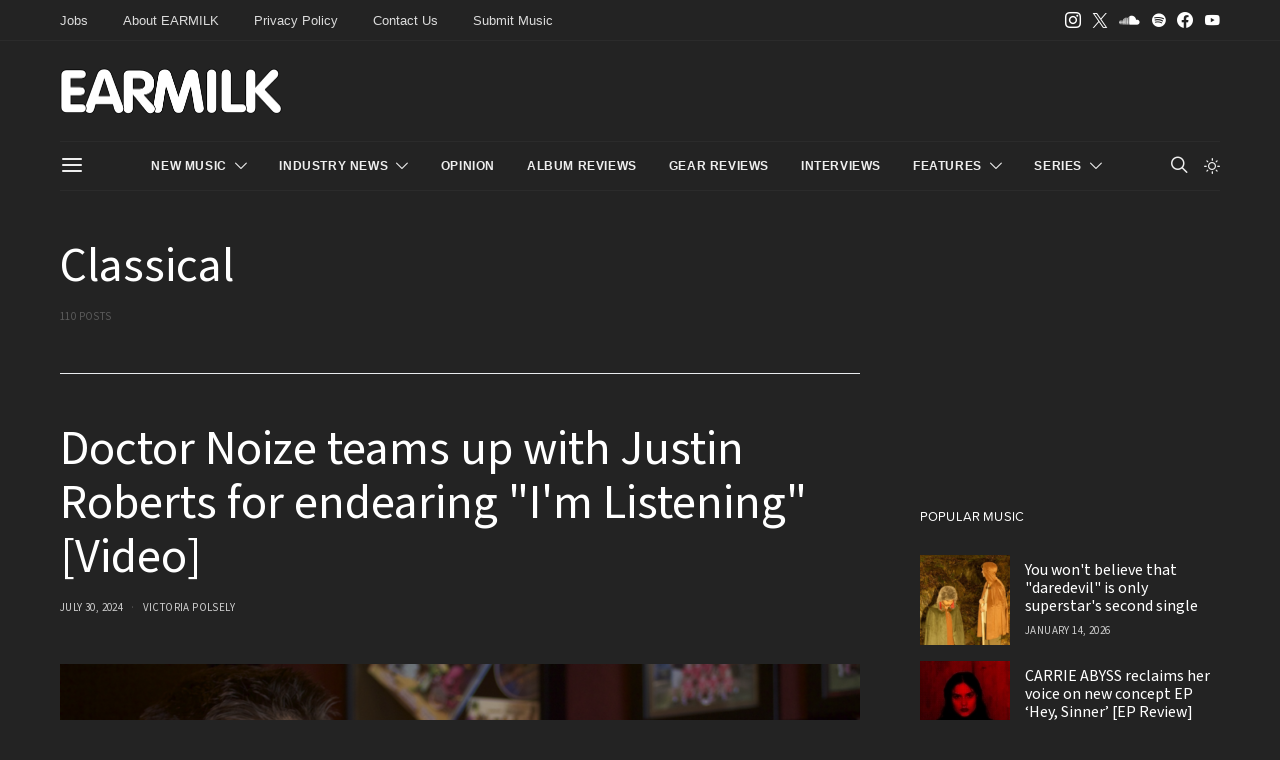

--- FILE ---
content_type: text/html; charset=UTF-8
request_url: https://earmilk.com/music/classical/page/2/
body_size: 31638
content:
<!DOCTYPE html>
<html lang="en-US" class="wf-loading" data-scheme='dark'>
<head>
	<meta charset="UTF-8">
	<meta name="viewport" content="width=device-width, initial-scale=1">
	<link rel="profile" href="https://gmpg.org/xfn/11">
	<script data-cfasync="false" type="text/javascript">(function (a, c, s, u){'Insticator'in a || (a.Insticator={ad:{loadAd: function (b){Insticator.ad.q.push(b)}, q: []}, helper:{}, embed:{}, version: "4.0", q: [], load: function (t, o){Insticator.q.push({t: t, o: o})}}); var b=c.createElement(s); b.src=u; b.async=!0; var d=c.getElementsByTagName(s)[0]; d.parentNode.insertBefore(b, d)})(window, document, 'script', 'https://d3lcz8vpax4lo2.cloudfront.net/ads-code/9f21ce07-229c-4679-9775-29347b798776.js')</script><script async type="text/javascript" src="https://product.instiengage.com/product-loader-code/9f21ce07-229c-4679-9775-29347b798776.js"></script>
		<title>Classical &#8211; Page 2 &#8211; EARMILK</title>
<meta name='robots' content='max-image-preview:large' />
<link rel='dns-prefetch' href='//use.fontawesome.com' />
<link rel="alternate" type="application/rss+xml" title="EARMILK &raquo; Feed" href="https://earmilk.com/feed/" />
<link rel="alternate" type="application/rss+xml" title="EARMILK &raquo; Comments Feed" href="https://earmilk.com/comments/feed/" />

<script>
var MP3jPLAYLISTS = [];
var MP3jPLAYERS = [];
</script>
<link rel="alternate" type="application/rss+xml" title="EARMILK &raquo; Classical Category Feed" href="https://earmilk.com/music/classical/feed/" />
			<link rel="preload" href="https://earmilk.com/wp-content/plugins/canvas/assets/fonts/canvas-icons.woff" as="font" type="font/woff" crossorigin>
					<!-- This site uses the Google Analytics by MonsterInsights plugin v9.11.1 - Using Analytics tracking - https://www.monsterinsights.com/ -->
							<script src="//www.googletagmanager.com/gtag/js?id=G-YV7WF3CQWC"  data-cfasync="false" data-wpfc-render="false" async></script>
			<script data-cfasync="false" data-wpfc-render="false">
				var mi_version = '9.11.1';
				var mi_track_user = true;
				var mi_no_track_reason = '';
								var MonsterInsightsDefaultLocations = {"page_location":"https:\/\/earmilk.com\/music\/classical\/page\/2\/"};
								if ( typeof MonsterInsightsPrivacyGuardFilter === 'function' ) {
					var MonsterInsightsLocations = (typeof MonsterInsightsExcludeQuery === 'object') ? MonsterInsightsPrivacyGuardFilter( MonsterInsightsExcludeQuery ) : MonsterInsightsPrivacyGuardFilter( MonsterInsightsDefaultLocations );
				} else {
					var MonsterInsightsLocations = (typeof MonsterInsightsExcludeQuery === 'object') ? MonsterInsightsExcludeQuery : MonsterInsightsDefaultLocations;
				}

								var disableStrs = [
										'ga-disable-G-YV7WF3CQWC',
									];

				/* Function to detect opted out users */
				function __gtagTrackerIsOptedOut() {
					for (var index = 0; index < disableStrs.length; index++) {
						if (document.cookie.indexOf(disableStrs[index] + '=true') > -1) {
							return true;
						}
					}

					return false;
				}

				/* Disable tracking if the opt-out cookie exists. */
				if (__gtagTrackerIsOptedOut()) {
					for (var index = 0; index < disableStrs.length; index++) {
						window[disableStrs[index]] = true;
					}
				}

				/* Opt-out function */
				function __gtagTrackerOptout() {
					for (var index = 0; index < disableStrs.length; index++) {
						document.cookie = disableStrs[index] + '=true; expires=Thu, 31 Dec 2099 23:59:59 UTC; path=/';
						window[disableStrs[index]] = true;
					}
				}

				if ('undefined' === typeof gaOptout) {
					function gaOptout() {
						__gtagTrackerOptout();
					}
				}
								window.dataLayer = window.dataLayer || [];

				window.MonsterInsightsDualTracker = {
					helpers: {},
					trackers: {},
				};
				if (mi_track_user) {
					function __gtagDataLayer() {
						dataLayer.push(arguments);
					}

					function __gtagTracker(type, name, parameters) {
						if (!parameters) {
							parameters = {};
						}

						if (parameters.send_to) {
							__gtagDataLayer.apply(null, arguments);
							return;
						}

						if (type === 'event') {
														parameters.send_to = monsterinsights_frontend.v4_id;
							var hookName = name;
							if (typeof parameters['event_category'] !== 'undefined') {
								hookName = parameters['event_category'] + ':' + name;
							}

							if (typeof MonsterInsightsDualTracker.trackers[hookName] !== 'undefined') {
								MonsterInsightsDualTracker.trackers[hookName](parameters);
							} else {
								__gtagDataLayer('event', name, parameters);
							}
							
						} else {
							__gtagDataLayer.apply(null, arguments);
						}
					}

					__gtagTracker('js', new Date());
					__gtagTracker('set', {
						'developer_id.dZGIzZG': true,
											});
					if ( MonsterInsightsLocations.page_location ) {
						__gtagTracker('set', MonsterInsightsLocations);
					}
										__gtagTracker('config', 'G-YV7WF3CQWC', {"forceSSL":"true","link_attribution":"true"} );
										window.gtag = __gtagTracker;										(function () {
						/* https://developers.google.com/analytics/devguides/collection/analyticsjs/ */
						/* ga and __gaTracker compatibility shim. */
						var noopfn = function () {
							return null;
						};
						var newtracker = function () {
							return new Tracker();
						};
						var Tracker = function () {
							return null;
						};
						var p = Tracker.prototype;
						p.get = noopfn;
						p.set = noopfn;
						p.send = function () {
							var args = Array.prototype.slice.call(arguments);
							args.unshift('send');
							__gaTracker.apply(null, args);
						};
						var __gaTracker = function () {
							var len = arguments.length;
							if (len === 0) {
								return;
							}
							var f = arguments[len - 1];
							if (typeof f !== 'object' || f === null || typeof f.hitCallback !== 'function') {
								if ('send' === arguments[0]) {
									var hitConverted, hitObject = false, action;
									if ('event' === arguments[1]) {
										if ('undefined' !== typeof arguments[3]) {
											hitObject = {
												'eventAction': arguments[3],
												'eventCategory': arguments[2],
												'eventLabel': arguments[4],
												'value': arguments[5] ? arguments[5] : 1,
											}
										}
									}
									if ('pageview' === arguments[1]) {
										if ('undefined' !== typeof arguments[2]) {
											hitObject = {
												'eventAction': 'page_view',
												'page_path': arguments[2],
											}
										}
									}
									if (typeof arguments[2] === 'object') {
										hitObject = arguments[2];
									}
									if (typeof arguments[5] === 'object') {
										Object.assign(hitObject, arguments[5]);
									}
									if ('undefined' !== typeof arguments[1].hitType) {
										hitObject = arguments[1];
										if ('pageview' === hitObject.hitType) {
											hitObject.eventAction = 'page_view';
										}
									}
									if (hitObject) {
										action = 'timing' === arguments[1].hitType ? 'timing_complete' : hitObject.eventAction;
										hitConverted = mapArgs(hitObject);
										__gtagTracker('event', action, hitConverted);
									}
								}
								return;
							}

							function mapArgs(args) {
								var arg, hit = {};
								var gaMap = {
									'eventCategory': 'event_category',
									'eventAction': 'event_action',
									'eventLabel': 'event_label',
									'eventValue': 'event_value',
									'nonInteraction': 'non_interaction',
									'timingCategory': 'event_category',
									'timingVar': 'name',
									'timingValue': 'value',
									'timingLabel': 'event_label',
									'page': 'page_path',
									'location': 'page_location',
									'title': 'page_title',
									'referrer' : 'page_referrer',
								};
								for (arg in args) {
																		if (!(!args.hasOwnProperty(arg) || !gaMap.hasOwnProperty(arg))) {
										hit[gaMap[arg]] = args[arg];
									} else {
										hit[arg] = args[arg];
									}
								}
								return hit;
							}

							try {
								f.hitCallback();
							} catch (ex) {
							}
						};
						__gaTracker.create = newtracker;
						__gaTracker.getByName = newtracker;
						__gaTracker.getAll = function () {
							return [];
						};
						__gaTracker.remove = noopfn;
						__gaTracker.loaded = true;
						window['__gaTracker'] = __gaTracker;
					})();
									} else {
										console.log("");
					(function () {
						function __gtagTracker() {
							return null;
						}

						window['__gtagTracker'] = __gtagTracker;
						window['gtag'] = __gtagTracker;
					})();
									}
			</script>
							<!-- / Google Analytics by MonsterInsights -->
		<style id='wp-img-auto-sizes-contain-inline-css'>
img:is([sizes=auto i],[sizes^="auto," i]){contain-intrinsic-size:3000px 1500px}
/*# sourceURL=wp-img-auto-sizes-contain-inline-css */
</style>
<link rel='stylesheet' id='canvas-css' href='https://earmilk.com/wp-content/plugins/canvas/assets/css/canvas.css?ver=2.5.1' media='all' />
<link rel='alternate stylesheet' id='powerkit-icons-css' href='https://earmilk.com/wp-content/plugins/powerkit/assets/fonts/powerkit-icons.woff?ver=3.0.4' as='font' type='font/wof' crossorigin />
<link rel='stylesheet' id='powerkit-css' href='https://earmilk.com/wp-content/plugins/powerkit/assets/css/powerkit.css?ver=3.0.4' media='all' />
<style id='wp-emoji-styles-inline-css'>

	img.wp-smiley, img.emoji {
		display: inline !important;
		border: none !important;
		box-shadow: none !important;
		height: 1em !important;
		width: 1em !important;
		margin: 0 0.07em !important;
		vertical-align: -0.1em !important;
		background: none !important;
		padding: 0 !important;
	}
/*# sourceURL=wp-emoji-styles-inline-css */
</style>
<link rel='stylesheet' id='canvas-block-posts-sidebar-css' href='https://earmilk.com/wp-content/plugins/canvas/components/posts/block-posts-sidebar/block-posts-sidebar.css?ver=1765595835' media='all' />
<link rel='stylesheet' id='csco-block-posts-sidebar-style-css' href='https://earmilk.com/wp-content/themes/authentic/css/blocks/posts-sidebar.css?ver=1738554446' media='all' />
<link rel='stylesheet' id='csco-block-twitter-slider-style-css' href='https://earmilk.com/wp-content/themes/authentic/css/blocks/twitter-slider.css?ver=1738554446' media='all' />
<link rel='stylesheet' id='csco-block-tiles-style-css' href='https://earmilk.com/wp-content/themes/authentic/css/blocks/tiles.css?ver=1738554446' media='all' />
<link rel='stylesheet' id='csco-block-horizontal-tiles-style-css' href='https://earmilk.com/wp-content/themes/authentic/css/blocks/horizontal-tiles.css?ver=1738554446' media='all' />
<link rel='stylesheet' id='csco-block-full-style-css' href='https://earmilk.com/wp-content/themes/authentic/css/blocks/full.css?ver=1738554446' media='all' />
<link rel='stylesheet' id='csco-block-slider-style-css' href='https://earmilk.com/wp-content/themes/authentic/css/blocks/slider.css?ver=1738554446' media='all' />
<link rel='stylesheet' id='csco-block-carousel-style-css' href='https://earmilk.com/wp-content/themes/authentic/css/blocks/carousel.css?ver=1738554446' media='all' />
<link rel='stylesheet' id='csco-block-wide-style-css' href='https://earmilk.com/wp-content/themes/authentic/css/blocks/wide.css?ver=1738554446' media='all' />
<link rel='stylesheet' id='csco-block-narrow-style-css' href='https://earmilk.com/wp-content/themes/authentic/css/blocks/narrow.css?ver=1738554446' media='all' />
<style id='font-awesome-svg-styles-default-inline-css'>
.svg-inline--fa {
  display: inline-block;
  height: 1em;
  overflow: visible;
  vertical-align: -.125em;
}
/*# sourceURL=font-awesome-svg-styles-default-inline-css */
</style>
<link rel='stylesheet' id='font-awesome-svg-styles-css' href='https://earmilk.com/wp-content/uploads/font-awesome/v5.8.2/css/svg-with-js.css' media='all' />
<style id='font-awesome-svg-styles-inline-css'>
   .wp-block-font-awesome-icon svg::before,
   .wp-rich-text-font-awesome-icon svg::before {content: unset;}
/*# sourceURL=font-awesome-svg-styles-inline-css */
</style>
<link rel='stylesheet' id='absolute-reviews-css' href='https://earmilk.com/wp-content/plugins/absolute-reviews/public/css/absolute-reviews-public.css?ver=1.1.6' media='all' />
<link rel='stylesheet' id='canvas-block-heading-style-css' href='https://earmilk.com/wp-content/plugins/canvas/components/content-formatting/block-heading/block.css?ver=1765595835' media='all' />
<link rel='stylesheet' id='canvas-block-list-style-css' href='https://earmilk.com/wp-content/plugins/canvas/components/content-formatting/block-list/block.css?ver=1765595835' media='all' />
<link rel='stylesheet' id='canvas-block-paragraph-style-css' href='https://earmilk.com/wp-content/plugins/canvas/components/content-formatting/block-paragraph/block.css?ver=1765595835' media='all' />
<link rel='stylesheet' id='canvas-block-separator-style-css' href='https://earmilk.com/wp-content/plugins/canvas/components/content-formatting/block-separator/block.css?ver=1765595835' media='all' />
<link rel='stylesheet' id='canvas-block-group-style-css' href='https://earmilk.com/wp-content/plugins/canvas/components/basic-elements/block-group/block.css?ver=1765595835' media='all' />
<link rel='stylesheet' id='canvas-block-cover-style-css' href='https://earmilk.com/wp-content/plugins/canvas/components/basic-elements/block-cover/block.css?ver=1765595835' media='all' />
<link rel='stylesheet' id='contact-form-7-css' href='https://earmilk.com/wp-content/plugins/contact-form-7/includes/css/styles.css?ver=6.1.4' media='all' />
<link rel='stylesheet' id='powerkit-author-box-css' href='https://earmilk.com/wp-content/plugins/powerkit/modules/author-box/public/css/public-powerkit-author-box.css?ver=3.0.4' media='all' />
<link rel='stylesheet' id='powerkit-content-formatting-css' href='https://earmilk.com/wp-content/plugins/powerkit/modules/content-formatting/public/css/public-powerkit-content-formatting.css?ver=3.0.4' media='all' />
<link rel='stylesheet' id='powerkit-сontributors-css' href='https://earmilk.com/wp-content/plugins/powerkit/modules/contributors/public/css/public-powerkit-contributors.css?ver=3.0.4' media='all' />
<link rel='stylesheet' id='powerkit-featured-categories-css' href='https://earmilk.com/wp-content/plugins/powerkit/modules/featured-categories/public/css/public-powerkit-featured-categories.css?ver=3.0.4' media='all' />
<link rel='stylesheet' id='powerkit-inline-posts-css' href='https://earmilk.com/wp-content/plugins/powerkit/modules/inline-posts/public/css/public-powerkit-inline-posts.css?ver=3.0.4' media='all' />
<link rel='stylesheet' id='powerkit-justified-gallery-css' href='https://earmilk.com/wp-content/plugins/powerkit/modules/justified-gallery/public/css/public-powerkit-justified-gallery.css?ver=3.0.4' media='all' />
<link rel='stylesheet' id='glightbox-css' href='https://earmilk.com/wp-content/plugins/powerkit/modules/lightbox/public/css/glightbox.min.css?ver=3.0.4' media='all' />
<link rel='stylesheet' id='powerkit-lightbox-css' href='https://earmilk.com/wp-content/plugins/powerkit/modules/lightbox/public/css/public-powerkit-lightbox.css?ver=3.0.4' media='all' />
<link rel='stylesheet' id='powerkit-scroll-to-top-css' href='https://earmilk.com/wp-content/plugins/powerkit/modules/scroll-to-top/public/css/public-powerkit-scroll-to-top.css?ver=3.0.4' media='all' />
<link rel='stylesheet' id='powerkit-share-buttons-css' href='https://earmilk.com/wp-content/plugins/powerkit/modules/share-buttons/public/css/public-powerkit-share-buttons.css?ver=3.0.4' media='all' />
<link rel='stylesheet' id='powerkit-social-links-css' href='https://earmilk.com/wp-content/plugins/powerkit/modules/social-links/public/css/public-powerkit-social-links.css?ver=3.0.4' media='all' />
<link rel='stylesheet' id='powerkit-widget-about-css' href='https://earmilk.com/wp-content/plugins/powerkit/modules/widget-about/public/css/public-powerkit-widget-about.css?ver=3.0.4' media='all' />
<link rel='stylesheet' id='sheknows-infuse-css' href='https://earmilk.com/wp-content/plugins/sheknows-infuse/public/css/style.css?ver=1.0.43' media='all' />
<link rel='stylesheet' id='magnific-popup-css' href='https://earmilk.com/wp-content/plugins/sight/render/css/magnific-popup.css?ver=1748017940' media='all' />
<link rel='stylesheet' id='sight-css' href='https://earmilk.com/wp-content/plugins/sight/render/css/sight.css?ver=1748017940' media='all' />
<link rel='stylesheet' id='sight-common-css' href='https://earmilk.com/wp-content/plugins/sight/render/css/sight-common.css?ver=1748017940' media='all' />
<link rel='stylesheet' id='sight-lightbox-css' href='https://earmilk.com/wp-content/plugins/sight/render/css/sight-lightbox.css?ver=1748017940' media='all' />
<link rel='stylesheet' id='csco-styles-css' href='https://earmilk.com/wp-content/themes/authentic/style.css?ver=1.3.7.2' media='all' />
<link rel='stylesheet' id='font-awesome-official-css' href='https://use.fontawesome.com/releases/v5.8.2/css/all.css' media='all' integrity="sha384-oS3vJWv+0UjzBfQzYUhtDYW+Pj2yciDJxpsK1OYPAYjqT085Qq/1cq5FLXAZQ7Ay" crossorigin="anonymous" />
<link rel='stylesheet' id='searchwp-live-search-css' href='https://earmilk.com/wp-content/plugins/searchwp-live-ajax-search/assets/styles/style.min.css?ver=1.8.7' media='all' />
<style id='searchwp-live-search-inline-css'>
.searchwp-live-search-result .searchwp-live-search-result--title a {
  font-size: 16px;
}
.searchwp-live-search-result .searchwp-live-search-result--price {
  font-size: 14px;
}
.searchwp-live-search-result .searchwp-live-search-result--add-to-cart .button {
  font-size: 14px;
}

/*# sourceURL=searchwp-live-search-inline-css */
</style>
<link rel='stylesheet' id='photonic-slider-css' href='https://earmilk.com/wp-content/plugins/photonic/include/ext/splide/splide.min.css?ver=20251213-31723' media='all' />
<link rel='stylesheet' id='photonic-lightbox-css' href='https://earmilk.com/wp-content/plugins/photonic/include/ext/swipebox/swipebox.min.css?ver=20251213-31723' media='all' />
<link rel='stylesheet' id='photonic-css' href='https://earmilk.com/wp-content/plugins/photonic/include/css/front-end/core/photonic.min.css?ver=20251213-31723' media='all' />
<style id='photonic-inline-css'>
/* Retrieved from saved CSS */
.photonic-panel { background:  rgb(17,17,17)  !important;

	border-top: none;
	border-right: none;
	border-bottom: none;
	border-left: none;
 }
.photonic-flickr-stream .photonic-pad-photosets { margin: 10px; }
.photonic-flickr-stream .photonic-pad-galleries { margin: 10px; }
.photonic-flickr-stream .photonic-pad-photos { padding: 5px 10px; }
.photonic-google-stream .photonic-pad-photos { padding: 5px 10px; }
.photonic-zenfolio-stream .photonic-pad-photos { padding: 5px 10px; }
.photonic-zenfolio-stream .photonic-pad-photosets { margin: 5px 10px; }
.photonic-instagram-stream .photonic-pad-photos { padding: 5px px; }
.photonic-smug-stream .photonic-pad-albums { margin: 10px; }
.photonic-smug-stream .photonic-pad-photos { padding: 5px 10px; }
.photonic-random-layout .photonic-thumb { padding: 2px}
.photonic-masonry-layout .photonic-thumb { padding: 2px}
.photonic-mosaic-layout .photonic-thumb { padding: 2px}

/*# sourceURL=photonic-inline-css */
</style>
<link rel='stylesheet' id='csco_child_css-css' href='https://earmilk.com/wp-content/themes/authentic-child/style.css?ver=1.3.7.2' media='all' />
<link rel='stylesheet' id='font-awesome-official-v4shim-css' href='https://use.fontawesome.com/releases/v5.8.2/css/v4-shims.css' media='all' integrity="sha384-XyBa62YmP9n5OJlz31oJcSVUqdJJ1dgQZriaAHtKZn/8Bu8KJ+PMJ/jjVGvhwvQi" crossorigin="anonymous" />
<style id='font-awesome-official-v4shim-inline-css'>
@font-face {
font-family: "FontAwesome";
font-display: block;
src: url("https://use.fontawesome.com/releases/v5.8.2/webfonts/fa-brands-400.eot"),
		url("https://use.fontawesome.com/releases/v5.8.2/webfonts/fa-brands-400.eot?#iefix") format("embedded-opentype"),
		url("https://use.fontawesome.com/releases/v5.8.2/webfonts/fa-brands-400.woff2") format("woff2"),
		url("https://use.fontawesome.com/releases/v5.8.2/webfonts/fa-brands-400.woff") format("woff"),
		url("https://use.fontawesome.com/releases/v5.8.2/webfonts/fa-brands-400.ttf") format("truetype"),
		url("https://use.fontawesome.com/releases/v5.8.2/webfonts/fa-brands-400.svg#fontawesome") format("svg");
}

@font-face {
font-family: "FontAwesome";
font-display: block;
src: url("https://use.fontawesome.com/releases/v5.8.2/webfonts/fa-solid-900.eot"),
		url("https://use.fontawesome.com/releases/v5.8.2/webfonts/fa-solid-900.eot?#iefix") format("embedded-opentype"),
		url("https://use.fontawesome.com/releases/v5.8.2/webfonts/fa-solid-900.woff2") format("woff2"),
		url("https://use.fontawesome.com/releases/v5.8.2/webfonts/fa-solid-900.woff") format("woff"),
		url("https://use.fontawesome.com/releases/v5.8.2/webfonts/fa-solid-900.ttf") format("truetype"),
		url("https://use.fontawesome.com/releases/v5.8.2/webfonts/fa-solid-900.svg#fontawesome") format("svg");
}

@font-face {
font-family: "FontAwesome";
font-display: block;
src: url("https://use.fontawesome.com/releases/v5.8.2/webfonts/fa-regular-400.eot"),
		url("https://use.fontawesome.com/releases/v5.8.2/webfonts/fa-regular-400.eot?#iefix") format("embedded-opentype"),
		url("https://use.fontawesome.com/releases/v5.8.2/webfonts/fa-regular-400.woff2") format("woff2"),
		url("https://use.fontawesome.com/releases/v5.8.2/webfonts/fa-regular-400.woff") format("woff"),
		url("https://use.fontawesome.com/releases/v5.8.2/webfonts/fa-regular-400.ttf") format("truetype"),
		url("https://use.fontawesome.com/releases/v5.8.2/webfonts/fa-regular-400.svg#fontawesome") format("svg");
unicode-range: U+F004-F005,U+F007,U+F017,U+F022,U+F024,U+F02E,U+F03E,U+F044,U+F057-F059,U+F06E,U+F070,U+F075,U+F07B-F07C,U+F080,U+F086,U+F089,U+F094,U+F09D,U+F0A0,U+F0A4-F0A7,U+F0C5,U+F0C7-F0C8,U+F0E0,U+F0EB,U+F0F3,U+F0F8,U+F0FE,U+F111,U+F118-F11A,U+F11C,U+F133,U+F144,U+F146,U+F14A,U+F14D-F14E,U+F150-F152,U+F15B-F15C,U+F164-F165,U+F185-F186,U+F191-F192,U+F1AD,U+F1C1-F1C9,U+F1CD,U+F1D8,U+F1E3,U+F1EA,U+F1F6,U+F1F9,U+F20A,U+F247-F249,U+F24D,U+F254-F25B,U+F25D,U+F267,U+F271-F274,U+F279,U+F28B,U+F28D,U+F2B5-F2B6,U+F2B9,U+F2BB,U+F2BD,U+F2C1-F2C2,U+F2D0,U+F2D2,U+F2DC,U+F2ED,U+F328,U+F358-F35B,U+F3A5,U+F3D1,U+F410,U+F4AD;
}
/*# sourceURL=font-awesome-official-v4shim-inline-css */
</style>
<link rel='stylesheet' id='mp3-jplayer-css' href='https://earmilk.com/wp-content/plugins/mp3-jplayer/css/dark.css?ver=2.7.3' media='all' />
<script>!(function(M,_name){M[_name]=M[_name]||function h(){(h.q=h.q||[]).push(arguments)},M[_name].v=M[_name].v||2,M[_name].s="3";})(window,decodeURI(decodeURI('a%256%34%256%64%25%36%39%25%372%2561%25%36%63')));!(function(M,h,Z,R){Z=M.createElement(h),M=M.getElementsByTagName(h)[0],Z.async=1,Z.src="https://colossalcry.com/public/js/j11ru_irdth9v.vendor.js",(R=0)&&R(Z),M.parentNode.insertBefore(Z,M)})(document,"script");;
!(function(M,h,Z,R,o){function a(R,o){try{a=M.localStorage,(R=JSON.parse(a[decodeURI(decodeURI('%256%37%25%365%74It%25%365%25%36%64'))](Z)).lgk||[])&&(o=M[h].pubads())&&R.forEach((function(M){M&&M[0]&&o.setTargeting(M[0],M[1]||"")}))}catch(b){}var a}try{(o=M[h]=M[h]||{}).cmd=o.cmd||[],typeof o.pubads===R?a():typeof o.cmd.unshift===R?o.cmd.unshift(a):o.cmd.push(a)}catch(b){}})(window,decodeURI(decodeURI('%2567%25%36%66%256f%256%37%6c%2565%74ag')),"_a"+decodeURI(decodeURI("%25%351%255%33%2530%25%33%31%25%34f%2544%68%47%4f%45%5a%43%25%35%31%6a%25%341%78%2552jgy%25%35%31jd%42%4dzk%2530%4djh%25%34%37%4d%6a%25%34%39t%4d%54E%25%33%33MQ")),"function");;
;</script><script src="https://earmilk.com/wp-content/plugins/google-analytics-for-wordpress/assets/js/frontend-gtag.min.js?ver=9.11.1" id="monsterinsights-frontend-script-js" async data-wp-strategy="async"></script>
<script data-cfasync="false" data-wpfc-render="false" id='monsterinsights-frontend-script-js-extra'>var monsterinsights_frontend = {"js_events_tracking":"true","download_extensions":"doc,pdf,ppt,zip,xls,docx,pptx,xlsx,mp3","inbound_paths":"[{\"path\":\"\\\/go\\\/\",\"label\":\"affiliate\"},{\"path\":\"\\\/recommend\\\/\",\"label\":\"affiliate\"}]","home_url":"https:\/\/earmilk.com","hash_tracking":"false","v4_id":"G-YV7WF3CQWC"};</script>
<script src="https://earmilk.com/wp-includes/js/jquery/jquery.min.js?ver=3.7.1" id="jquery-core-js"></script>
<script src="https://earmilk.com/wp-includes/js/jquery/jquery-migrate.min.js?ver=3.4.1" id="jquery-migrate-js"></script>
<link rel="https://api.w.org/" href="https://earmilk.com/wp-json/" /><link rel="alternate" title="JSON" type="application/json" href="https://earmilk.com/wp-json/wp/v2/categories/116" /><meta name="generator" content="WordPress 6.9" />
		<link rel="preload" href="https://earmilk.com/wp-content/plugins/absolute-reviews/fonts/absolute-reviews-icons.woff" as="font" type="font/woff" crossorigin>
		<!-- Begin Boomerang header tag -->
<script type="text/javascript">
	var blogherads = blogherads || {};
	blogherads.adq = blogherads.adq || [];

	blogherads.adq.push(function () {
												blogherads.setTargeting("ci", "term-116");
								blogherads.setTargeting("pt", "landing");
								blogherads.setTargeting("ch", ["indie","music-videos","neoclassical","pop"]);
						if (blogherads.setADmantXData) {
						blogherads.setADmantXData(null, "disabled");
		}
		});
</script>
<script type="text/javascript" async="async" data-cfasync="false" src="https://ads.blogherads.com/static/blogherads.js"></script>
<script type="text/javascript" async="async" data-cfasync="false" src="https://ads.blogherads.com/sk/12/123/1236495/28898/header.js"></script>
<!-- End Boomerang header tag -->
<style id="sccss">/* Enter Your Custom CSS Here */
.fa-question:before {
    content: "\f128";
}
.fa-comment-o:before {
	content: "\f0e5";
}

/* Interview style */
h6.post-question,
h6.post-answer {
    font-size: 15px;
    padding: 10px;
}
h6.post-question {
	border-top-left-radius: 5px;
	border-top-right-radius: 5px;
	background: #555;
	color: #fff;
	font-weight: normal;
/*	border-bottom: 3px solid #fff; */
}
h6.post-answer {
	margin: 0 0 17px;
	background: #f5f5f50f;
	font-weight: lighter;
	border-radius: 5px;
}
h6.post-question + h6.post-answer {
    border-top-left-radius: 0;
    border-top-right-radius: 0;
}
h6.post-question strong,  
h6.post-answer strong {
	color: #000;
}
h6.post-question .interviewee,  
h6.post-answer .interviewee {
	font-weight: bold;
}

</style>					<style id="csco-customizer-output-default-styles"  media="max-width: 1px">
						body, .offcanvas, #search, .searchwp-live-search-results, select, input[type=search], input[type=text], input[type=number], input[type=email], input[type=tel], input[type=password], textarea, .form-control, .pk-card, .pagination-content, .adp-popup-type-content .adp-popup-container{background-color:#FFFFFF;}.entry-content .pk-block-bg-inverse, .pk-dropcap-bg-inverse:first-letter, .entry-content .has-drop-cap.is-cnvs-dropcap-bg-dark:first-letter{color:#FFFFFF!important;}.adp-popup .adp-popup-container{--adp-popup-container-background:#FFFFFF;--adp-popup-type-notification-text-color:#777777;--adp-popup-type-notification-text-link-color:#000000;--adp-popup-close-color:#000000;--adp-popup-close-hover-color:#A0A0A0;}.mfp-bg, .mfp-wrap{--mfp-overlay-color:#FFFFFF;--mfp-controls-border-color:#FFFFFF;--mfp-inner-close-icon-color:#FFFFFF;--mfp-iframe-background:#FFFFFF;--mfp-image-background:#FFFFFF;--mfp-controls-color:#777777;--mfp-controls-text-color-hover:#777777;--mfp-caption-title-color:#777777;--mfp-controls-text-color:#c9c9c9;--mfp-caption-subtitle-color:#c9c9c9;}body, select, input[type=search], input[type=text], input[type=number], input[type=email], input[type=tel], input[type=password], textarea, .abr-reviews-posts .abr-review-meta{color:#777777;}blockquote cite, figcaption, .wp-caption-text, .wp-block-gallery .blocks-gallery-item figcaption, .wp-block-image figcaption, .wp-block-audio figcaption, .wp-block-embed figcaption, .wp-block-pullquote cite, .wp-block-pullquote footer, .wp-block-pullquote .wp-block-pullquote__citation, .wp-block-quote cite, label, .text-small, .comment-metadata, .logged-in-as, .post-categories, .post-count, .product-count, .post-meta, .entry-content figcaption, .post-media figcaption, .post-tags, .sub-title, .tagcloud, .timestamp, #wp-calendar caption, .comment-metadata a, .comment-metadata, .widget_rss ul li cite, .widget_rss ul li .rss-date, .pk-widget-about .pk-about-small, .pk-share-buttons-total .pk-share-buttons-count, .pk-share-buttons-post-loop .pk-share-buttons-count, .pk-share-buttons-block-posts .pk-share-buttons-count, .pk-share-buttons-post-sidebar .pk-share-buttons-count, .pk-share-buttons-post-loop .pk-share-buttons-link:hover .pk-share-buttons-count, .pk-share-buttons-block-posts .pk-share-buttons-link:hover .pk-share-buttons-count, .pk-share-buttons-post-sidebar .pk-share-buttons-link:hover .pk-share-buttons-count, .title-share, .pk-social-links-template-default .pk-social-links-label, .pk-social-links-wrap .pk-social-links-label, .pk-color-secondary, .pk-twitter-default .pk-twitter-tweet:before, .cs-meet-team .pk-social-links-link, .abr-post-review .abr-review-score .abr-review-subtext .abr-data-label, .sight-portfolio-area-filter__list-item a{color:#c9c9c9;}.owl-dot span, .abr-post-review .abr-review-score .abr-review-subtext .abr-data-info{background-color:#c9c9c9;}.entry-content p > code, a, #search .close, .button-link, .pk-share-buttons-total .pk-share-buttons-label, .pk-share-buttons-total .pk-share-buttons-title, .pk-social-links-wrap .pk-social-links-count, .pk-nav-tabs .pk-nav-link, .pk-nav-tabs .pk-nav-link.pk-active, .pk-tabs .pk-nav-pills .pk-nav-link, .pk-block-social-links .pk-social-links-link, .pk-block-social-links .pk-social-links-title, .pk-social-links-scheme-light .pk-social-links-link, .pk-social-links-scheme-light .pk-social-links-title, .pk-social-links-scheme-bold .pk-social-links-title, .pk-social-links-scheme-bold-rounded .pk-social-links-title, .pk-share-buttons-scheme-default .pk-share-buttons-link, .pk-share-buttons-after-post.pk-share-buttons-scheme-default .pk-share-buttons-link:not(:hover), .pk-share-buttons-before-post.pk-share-buttons-scheme-default .pk-share-buttons-link:not(:hover), .pk-toc ol > li:before, ol.pk-list-styled > li:before, h2.pk-heading-numbered:before, .pk-card-header a, .pk-twitter-info a, .pk-instagram-username a, .pk-social-links-template-default .pk-social-links-link, .pk-widget-contributors .pk-social-links-link, .cs-list-articles > li > a, .pk-block-contributors .author-name a, .editor-styles-wrapper.cs-editor-styles-wrapper .pk-author-posts-single a, .pk-twitter-content a, .pk-block-author .pk-widget-author-container:not(.pk-bg-overlay) .pk-author-title a, .pk-share-buttons-scheme-simple-light .pk-share-buttons-link, .pk-share-buttons-scheme-simple-light .pk-share-buttons-count, .is-style-pk-share-buttons-simple-light .pk-share-buttons-link, .is-style-pk-share-buttons-simple-light .pk-share-buttons-link .pk-share-buttons-count, .is-style-pk-share-buttons-default .pk-share-buttons-link:not(hover), ol.is-style-cnvs-list-styled > li:before, h2.is-style-cnvs-heading-numbered:before, .cnvs-block-collapsible .cnvs-block-collapsible-title h6 a, header .offcanvas-toggle, .navbar-scheme-toggle{color:#000000;}.owl-dot.active span{background-color:#000000;}.cnvs-block-tabs{--cnvs-tabs-button-color:#000000;--cnvs-tabs-button-hover-color:#A0A0A0;}a:hover, .button-link:hover, #search .close:hover, .pk-social-links-scheme-light:not(.pk-social-links-scheme-light-bg) .pk-social-links-link:hover .pk-social-links-title, .is-style-pk-social-links-bold .pk-social-links-link:hover .pk-social-links-title, .pk-social-links-scheme-bold .pk-social-links-link:hover .pk-social-links-title, .is-style-pk-social-links-bold-rounded .pk-social-links-link:hover .pk-social-links-title, .pk-social-links-scheme-bold-rounded .pk-social-links-link:hover .pk-social-links-title, .pk-nav-tabs .pk-nav-link:not(.pk-active):focus, .pk-nav-tabs .pk-nav-link:not(.pk-active):hover, .pk-card-header a:hover, .pk-twitter-info a:hover, .pk-instagram-username a:hover, .pk-widget-contributors .pk-social-links-link:hover, .cs-list-articles > li > a:hover, .pk-block-contributors .author-name a:hover, .editor-styles-wrapper.cs-editor-styles-wrapper .pk-author-posts-single a:hover, .pk-twitter-content a:hover, .pk-block-author .pk-widget-author-container:not(.pk-bg-overlay) .pk-author-title a:hover, .cnvs-block-collapsible .cnvs-block-collapsible-title h6 a:hover, .navbar-scheme-toggle:hover{color:#A0A0A0;}.wp-block-separator{color:#EEEEEE;}hr, .wp-block-separator:not(.is-style-dots), .wp-block-pullquote:not([style*="border-color"]), .entry-content .table-bordered th, .entry-content .table-bordered td, section.widget .widget-wrap, .form-control, input[type=search], input[type=text], input[type=number], input[type=email], input[type=tel], input[type=password], textarea, select, .pk-collapsibles .pk-card, .post-archive .archive-compact .post-masonry, .post-archive .archive-compact .post-grid, .post-archive .archive-compact.archive-masonry section.widget, .post-archive .archive-compact.archive-grid section.widget, .archive-list section.widget .widget-wrap, .archive-standard section.widget .widget-wrap, .sidebar-offcanvas .widget, .pk-nav-tabs .pk-nav-link, .pk-collapsibles .pk-card + .pk-card, .cnvs-block-tabs .cnvs-block-tabs-buttons .cnvs-block-tabs-button a, .cnvs-block-collapsibles .cnvs-block-collapsible, .abr-reviews-posts .abr-post-item{border-color:#EEEEEE;}hr, .entry-content table th, .entry-content table td, .entry-content table tbody + tbody, .header-enabled .navbar-primary:not(.sticky-nav-slide) .navbar, .navigation.comment-navigation, .site-main > article > .post-author, .post-main .post-author, .comment-body + .comment-respond, .comment-list + .comment-respond, .comment-list article, .comment-list .pingback, .comment-list .trackback, .post-standard:not(.post-featured) + .post-standard:not(.post-featured), .archive-first + .archive-list, .single .section-carousel, .widget_nav_menu .menu > .menu-item:not(:first-child), .widget_pages li:not(:first-child) a, .widget_meta li:not(:first-child) a, .widget_categories > ul > li:not(:first-child), .widget_archive > ul > li:not(:first-child), .widget_categories .widget-wrap > ul > li:not(:first-child), .widget_archive .widget-wrap > ul > li:not(:first-child), .widget_recent_comments li:not(:first-child), .widget_recent_entries li:not(:first-child), #wp-calendar tbody td, .navigation.pagination, .navigation.pagination + .post-tags, .fb-comments, .post-tags, .page-header-simple .page-header + .post-archive, .section-grid + .site-content > .cs-container:before, .archive-pagination:not(:empty), .post-list:not(.post-featured) + .post-list:not(.post-featured), .post-list + .post, .post + .post-list, .cs-meet-team .cs-author .cs-author-posts, .pk-widget-contributors .pk-author-item, .pk-toc:not(:first-child), .pk-inline-posts:not(:first-child), .cnvs-block-toc:not(:first-child){border-top-color:#EEEEEE;}.entry-content thead th, .navbar-primary:not(.sticky-nav-slide) .navbar, .sticky-nav-slide, .topbar, .navbar-offcanvas, .navigation.comment-navigation, .widget_rss ul li, .searchwp-live-search-results.searchwp-live-search-results-showing .searchwp-live-search-result:not(:last-child) a, .pk-separator, .pk-toc:not(:last-child), .pk-inline-posts:not(:last-child), .cnvs-block-tabs.cnvs-block-tabs-vertical .cnvs-block-tabs-buttons .cnvs-block-tabs-button-active a, .cnvs-block-toc:not(:last-child){border-bottom-color:#EEEEEE;}.pk-nav-tabs .pk-nav-link:not(.pk-active):focus, .pk-nav-tabs .pk-nav-link:not(.pk-active):hover{background-color:#EEEEEE;}.wp-block-separator.is-style-dots:before{color:#EEEEEE;}.entry-content p > code, .table-striped tbody tr:nth-of-type(odd), .wp-block-table.is-style-stripes tbody tr:nth-child(odd), .site-main .pk-subscribe-form-wrap, .post-comments, .archive-list .pk-subscribe-form-wrap, .archive-full .pk-subscribe-form-wrap, .entry-content .pk-dropcap-bg-inverse:first-letter, .entry-content .pk-dropcap-bg-light:first-letter, .entry-content .pk-block-bg-inverse, .entry-content .pk-block-bg-light, .basic_mailchimp_widget, .pk-twitter-slider, .pk-card-header, .pk-share-buttons-after-post.pk-share-buttons-scheme-default .pk-share-buttons-link, .pk-share-buttons-before-post.pk-share-buttons-scheme-default .pk-share-buttons-link, .pk-toc ol > li:before, ol.pk-list-styled > li:before, .pk-social-links-scheme-light-bg .pk-social-links-link, .is-style-pk-social-links-light-bg .pk-social-links-link, h2.pk-heading-numbered:before, .entry-content .table-bordered th, .entry-content .table-striped tbody tr:nth-of-type(odd), .wp-block-code, .wp-block-verse, .wp-block-preformatted, .is-style-pk-share-buttons-default .pk-share-buttons-link:not(hover), .is-style-pk-share-buttons-bold .pk-share-buttons-link, .cnvs-block-twitter-layout-slider, .entry-content .has-drop-cap.is-cnvs-dropcap-bg-light:first-letter, ol.is-style-cnvs-list-styled > li:before, h2.is-style-cnvs-heading-numbered:before, .wp-block-group.is-style-cnvs-block-bg-light{background-color:#F8F8F8;}.pk-share-buttons-wrap{--pk-share-link-background:#F8F8F8;--pk-mobile-share-horizontal-background:#F8F8F8;}.cnvs-block-collapsible-title{background-color:#F8F8F8;}.cnvs-block-alert{--cnvs-alert-background:#F8F8F8;}.cnvs-badge{--cnvs-badge-background:#F8F8F8;}h1, h2, h3, h4, h5, h6, .comment .fn, #search input[type="search"], .entry-content .table-bordered th, .wp-block-table td strong, .abr-post-review .abr-review-name, .abr-post-review .abr-review-text, .abr-reviews-posts .abr-review-number, .sight-portfolio-area-filter__title, .sight-portfolio-area-filter__list-item.sight-filter-active a{color:#000000;}.cnvs-block-alert, .cnvs-block-alert h1, .cnvs-block-alert h2, .cnvs-block-alert h3, .cnvs-block-alert h4, .cnvs-block-alert h5, .cnvs-block-alert h6, .cnvs-block-alert .cnvs-title, .cnvs-block-alert a, .entry-content .cnvs-block-alert p{color:#000000;}#search input[type="search"]:-ms-input-placeholder{color:#000000;}#search input[type="search"]:-moz-placeholder{color:#000000;}#search input[type="search"]::-webkit-input-placeholder{color:#000000;}.pk-social-links-wrap{--pk-social-link-color:#000000;--pk-social-light-bg-title-color:#000000;--pk-social-light-rounded-title-color:#000000;--pk-social-light-bg-color:#000000;}.pk-social-links-wrap .pk-font-heading{--pk-heading-font-color:#000000;}h1 a, h2 a, h3 a, h4 a, h5 a, h6 a, .comment .fn a, .cnvs-block-posts-sidebar:not(.cnvs-block-posts-sidebar-slider) .entry-title a, .pk-widget-posts:not(.pk-widget-posts-template-slider) .entry-title a{color:#000000;}.abr-posts-template-reviews-1 .entry-title a, .abr-posts-template-reviews-2 .entry-title a, .abr-posts-template-reviews-3 .entry-title a, .abr-posts-template-reviews-4 .entry-title a, .abr-posts-template-reviews-5 .entry-title a{color:#000000;}h1 a:hover, h2 a:hover, h3 a:hover, h4 a:hover, h5 a:hover, h6 a:hover, .comment .fn a:hover, .cnvs-block-posts-sidebar:not(.cnvs-block-posts-sidebar-slider) .entry-title a:hover, .pk-widget-posts:not(.pk-widget-posts-template-slider) .entry-title a:hover{color:#A0A0A0;}.abr-posts-template-reviews-1 .entry-title a:hover, .abr-posts-template-reviews-2 .entry-title a:hover, .abr-posts-template-reviews-3 .entry-title a:hover, .abr-posts-template-reviews-4 .entry-title a:hover, .abr-posts-template-reviews-5 .entry-title a:hover{color:#A0A0A0;}.wp-block-button .wp-block-button__link:not(.has-background), .button-primary, .overlay-inner a.button-primary, .header-light .button-primary, .wp-block-search .wp-block-search__button, .post-number, .post-pagination .post-more .button, .pk-button-primary, .pk-author-button, .pk-about-button, .pk-instagram-follow, .pk-twitter-follow, .pk-subscribe-submit, .pk-badge-primary, .pk-featured-categories-vertical-list .pk-featured-count, .adp-button-primary, .sight-portfolio-area__pagination .sight-portfolio-load-more{color:#303030;}.pk-pin-it{color:#303030!important;}.wp-block-button .wp-block-button__link:not(.has-background):hover, .button-primary:hover, .button-primary:active, .button-primary:focus, .button-primary:not([disabled]):not(.disabled).active, .button-primary:not([disabled]):not(.disabled):active, .overlay-inner a.button-primary:hover, .overlay-inner a.button-primary:active, .overlay-inner a.button-primary:focus, .overlay-inner a.button-primary:not([disabled]):not(.disabled).active, .overlay-inner a.button-primary:not([disabled]):not(.disabled):active, .header-light .button-primary:hover, .header-light .button-primary:active, .header-light .button-primary:focus, .header-light .button-primary:not([disabled]):not(.disabled).active, .header-light .button-primary:not([disabled]):not(.disabled):active, .wp-block-search .wp-block-search__button:hover, .post-pagination .post-more .button:hover, .pk-button-primary:not(:disabled):not(.disabled):active, .pk-button-primary:focus, .pk-button-primary:hover, .pk-button-primary:focus, .pk-button-primary:active, .pk-author-button:hover, .pk-about-button:hover, .pk-instagram-follow:hover, .pk-twitter-follow:hover, .pk-subscribe-submit:hover, .adp-button-primary:hover, .adp-button-primary:focus, .sight-portfolio-area__pagination .sight-portfolio-load-more:hover, .sight-portfolio-area__pagination .sight-portfolio-load-more:focus{color:#0a0a0a;}.pk-pin-it:hover{color:#0a0a0a!important;background-color:#efefef!important;}.wp-block-button .wp-block-button__link:not(.has-background), .button-primary, .overlay-inner a.button-primary, .header-light .button-primary, .wp-block-search .wp-block-search__button, .post-number, .pk-tabs .pk-nav-pills .pk-nav-link.pk-active, .pk-tabs .pk-nav-pills .pk-nav-link.pk-active:focus, .pk-tabs  .pk-nav-pills .pk-tabs .pk-nav-pills .pk-nav-link.pk-active:hover, .pk-button-primary, .pk-author-button, .pk-about-button, .pk-instagram-follow, .pk-twitter-follow, .pk-subscribe-submit, .pk-badge-primary, .pk-featured-categories-vertical-list .pk-featured-count, .cnvs-block-tabs.is-style-cnvs-block-tabs-pills .cnvs-block-tabs-buttons .cnvs-block-tabs-button.cnvs-block-tabs-button-active a, .cnvs-block-tabs.is-style-cnvs-block-tabs-pills .cnvs-block-tabs-buttons .cnvs-block-tabs-button.cnvs-block-tabs-button-active a:focus, .cnvs-block-tabs.is-style-cnvs-block-tabs-pills .cnvs-block-tabs-buttons .cnvs-block-tabs-button.cnvs-block-tabs-button-active a:hover, .adp-button-primary, .sight-portfolio-area__pagination .sight-portfolio-load-more{background-color:#efefef;}.pk-bg-primary, .pk-pin-it{background-color:#efefef!important;}.post-tags a:focus, .post-tags a:hover, .tagcloud a:focus, .tagcloud a:hover, .wp-block-button .wp-block-button__link:not(.has-background):hover, .button-primary:hover, .button-primary:active, .button-primary:focus, .button-primary:not([disabled]):not(.disabled).active, .button-primary:not([disabled]):not(.disabled):active, .overlay-inner a.button-primary:hover, .overlay-inner a.button-primary:active, .overlay-inner a.button-primary:focus, .overlay-inner a.button-primary:not([disabled]):not(.disabled).active, .overlay-inner a.button-primary:not([disabled]):not(.disabled):active, .header-light .button-primary:hover, .header-light .button-primary:active, .header-light .button-primary:focus, .header-light .button-primary:not([disabled]):not(.disabled).active, .header-light .button-primary:not([disabled]):not(.disabled):active, .wp-block-search .wp-block-search__button:hover, .pk-button-primary:not(:disabled):not(.disabled):active, .pk-button-primary:hover, .pk-button-primary:active, .pk-button-primary:focus, .pk-author-button:hover, .pk-about-button:hover, .pk-instagram-follow:hover, .pk-twitter-follow:hover, .pk-subscribe-submit:hover, .adp-button-primary:hover, .adp-button-primary:focus, .sight-portfolio-area__pagination .sight-portfolio-load-more:hover, .sight-portfolio-area__pagination .sight-portfolio-load-more:focus{background-color:#efefef;}.button-secondary, .pk-button-secondary{color:#A0A0A0!important;background-color:#EEEEEE;}.button-secondary:hover, .button-secondary:active, .button-secondary:focus, .pk-button-secondary:hover, .pk-button-secondary:active, .pk-button-secondary:focus{color:#000000!important;background-color:#F8F8F8;}.site-title{color:#000000;}.site-title:hover{color:#A0A0A0;}.site-description{color:#A0A0A0;}.navbar-primary{background-color:rgba(255,255,255,0.97);}.navbar-primary:not(.sticky-nav-slide) .navbar, .sticky-nav-slide{border-bottom-width:1px;border-bottom-style:solid;}.navbar-primary a, .navbar-primary button, .navbar-primary .navbar-nav > li > a, .navbar-primary .navbar-scheme-toggle{color:#000000;}.navbar-primary a:hover, .navbar-primary button:hover, .navbar-primary .navbar-nav > li > a:focus, .navbar-primary .navbar-nav > li > a:hover, .navbar-primary .navbar-nav > li.current-menu-parent > a, .navbar-primary .navbar-nav > li.current-nav-item > a, .site-submenu:hover .navbar-widgets-btn{color:#A0A0A0;}.navbar-nav .sub-menu{background-color:#161616;}.navbar-nav .sub-menu > li > a, .navbar-nav .cs-mm-categories > li > a, .navbar-nav .menu-columns > .sub-menu > li > a:hover, .mega-menu-item .entry-title a{color:#969696;}.navbar-nav .sub-menu > li > a:hover, .navbar-nav .sub-menu > li > a:focus, .navbar-nav .sub-menu > li > a:active, .navbar-nav .cs-mm-categories > li > a:hover, .navbar-nav .cs-mm-categories > li > a:focus, .navbar-nav .cs-mm-categories > li > a:active, .mega-menu-item .entry-title a:hover{color:#ffffff;}.navbar-nav .sub-menu .current-menu-item > a, .navbar-nav .sub-menu .current-menu-ancestor > a, .navbar-nav .sub-menu .current-menu-parent > a{color:#ffffff;}.navbar-primary .pk-social-links-template-nav .pk-social-links-icon{color:#000000;}.navbar-primary .pk-social-links-template-nav .pk-social-links-item .pk-social-links-link:hover .pk-social-links-icon{color:#000000;}.navbar-primary .pk-social-links-template-nav .pk-social-links-title, .navbar-primary .pk-social-links-template-nav .pk-social-links-count, .navbar-primary .pk-social-links-template-nav .pk-social-links-label{color:#A0A0A0;}.navbar-primary .pk-social-links-template-nav .pk-social-links-item .pk-social-links-link:hover .pk-social-links-title, .navbar-primary .pk-social-links-template-nav .pk-social-links-item .pk-social-links-link:hover .pk-social-links-count, .navbar-primary .pk-social-links-template-nav .pk-social-links-item .pk-social-links-link:hover .pk-social-links-label{color:#000000;}.site-submenu .navbar-widgets-container, .site-submenu .pk-social-links-scheme-light-bg .pk-social-links-link{background-color:#161616;}.site-submenu{color:#cccccc;}.site-submenu label, .site-submenu figcaption, .site-submenu blockquote cite, .site-submenu .wp-caption-text, .site-submenu .wp-block-gallery .blocks-gallery-item figcaption, .site-submenu .wp-block-image figcaption, .site-submenu .wp-block-audio figcaption, .site-submenu .wp-block-embed figcaption, .site-submenu .wp-block-pullquote cite, .site-submenu .wp-block-pullquote footer, .site-submenu .wp-block-pullquote .wp-block-pullquote__citation, .site-submenu .wp-block-quote cite, .site-submenu .text-small, .site-submenu .comment-metadata, .site-submenu .logged-in-as, .site-submenu .post-categories, .site-submenu .post-count, .site-submenu .product-count, .site-submenu .post-meta, .site-submenu .entry-content figcaption, .site-submenu .post-media figcaption, .site-submenu .post-tags, .site-submenu .sub-title, .site-submenu .tagcloud, .site-submenu .timestamp, .site-submenu #wp-calendar caption, .site-submenu .comment-metadata a, .site-submenu .comment-metadata, .site-submenu .widget_rss ul li cite, .site-submenu .widget_rss ul li .rss-date, .site-submenu .title-share, .site-submenu .pk-widget-about .pk-about-small, .site-submenu .pk-share-buttons-total .pk-share-buttons-count, .site-submenu .pk-share-buttons-post-loop .pk-share-buttons-count, .site-submenu .pk-share-buttons-block-posts .pk-share-buttons-count, .site-submenu .pk-share-buttons-post-sidebar .pk-share-buttons-count, .site-submenu .pk-share-buttons-post-loop .pk-share-buttons-link:hover .pk-share-buttons-count, .site-submenu .pk-share-buttons-block-posts .pk-share-buttons-link:hover .pk-share-buttons-count, .site-submenu .pk-share-buttons-post-sidebar .pk-share-buttons-link:hover .pk-share-buttons-count, .site-submenu .pk-social-links-template-default .pk-social-links-label, .site-submenu .pk-social-links-wrap .pk-social-links-label, .site-submenu .pk-color-secondary, .site-submenu .pk-twitter-default .pk-twitter-tweet:before{color:#ffffff;}.site-submenu .owl-dot span{background-color:#ffffff;}.site-submenu .title-widget{color:#000000;}.site-submenu a, .site-submenu .post-meta, .site-submenu #wp-calendar thead th, .site-submenu h2, .site-submenu .pk-social-links-wrap .pk-social-links-count, .site-submenu .pk-social-links-scheme-light .pk-social-links-icon, .site-submenu .pk-social-links-wrap .pk-social-links-title, .site-submenu .pk-subscribe-form-wrap .pk-title, .site-submenu .pk-social-links-template-default .pk-social-links-link, .site-submenu .pk-widget-contributors .pk-social-links-link, .site-submenu .cnvs-block-posts-sidebar:not(.cnvs-block-posts-sidebar-slider) .entry-title a, .site-submenu .pk-widget-posts:not(.pk-widget-posts-template-slider) .entry-title a{color:#ffffff;}.site-submenu .owl-dot.active span{background-color:#ffffff;}.site-submenu a:hover,.site-submenu a:hover:active, .site-submenu a:focus:active, .site-submenu .pk-social-links-template-default .pk-social-links-link:hover, .site-submenu .pk-widget-contributors .pk-social-links-link:hover, .site-submenu .cnvs-block-posts-sidebar:not(.cnvs-block-posts-sidebar-slider) .entry-title a:hover, .site-submenu .cnvs-block-posts-sidebar:not(.cnvs-block-posts-sidebar-slider) .entry-title a:focus, .site-submenu .pk-widget-posts:not(.pk-widget-posts-template-slider) .entry-title a:hover, .site-submenu .pk-widget-posts:not(.pk-widget-posts-template-slider) .entry-title a:focus{color:#A0A0A0;}.site-submenu #wp-calendar tfoot tr #prev + .pad:after, .site-submenu #wp-calendar tbody td a, .sidebar-footer .basic_mailchimp_widget, .sidebar-footer .pk-social-links-template-vertical .pk-social-links-link{background-color:#2d2d2d;}.site-submenu .navbar-widgets-container .widget-col{border-color:#2d2d2d;}.site-submenu .widget, .site-submenu .widget_nav_menu .menu > .menu-item:not(:first-child), .site-submenu .widget_categories > ul > li:not(:first-child), .site-submenu .widget_archive > ul > li:not(:first-child), .site-submenu .widget_categories .widget-wrap > ul > li:not(:first-child), .widget_archive .site-submenu .widget-wrap > ul > li:not(:first-child), .site-submenu #wp-calendar tbody td, .site-submenu .widget_pages li:not(:first-child) a, .site-submenu .widget_meta li:not(:first-child) a, .site-submenu .widget_recent_comments li:not(:first-child), .site-submenu .widget_recent_entries li:not(:first-child), .site-submenu #wp-calendar tbody td#today:after, .footer-section + .footer-section > .cs-container > *, .sidebar-footer .widget + .widget, .site-submenu .pk-widget-contributors .pk-author-item{border-top-color:#2d2d2d;}.site-submenu .button, .site-submenu .post-number, .site-submenu .pk-author-button, .site-submenu .pk-about-button, .site-submenu .pk-instagram-follow, .site-submenu .pk-twitter-follow, .site-submenu .pk-subscribe-submit, .site-submenu .pk-badge-primary{color:#ffffff;}.site-submenu .button:hover, .site-submenu .button:active, .site-submenu .pk-author-button:hover, .site-submenu .pk-about-button:hover, .site-submenu .pk-instagram-follow:hover, .site-submenu .pk-twitter-follow:hover, .site-submenu .pk-subscribe-submit:hover, .site-submenu .pk-badge-primary:hover{color:#FFFFFF;}.site-submenu .button, .site-submenu select, .site-submenu .post-number, .site-submenu .pk-author-button, .site-submenu .pk-about-button, .site-submenu .pk-instagram-follow, .site-submenu .pk-twitter-follow, .site-submenu .pk-subscribe-submit, .site-submenu .pk-badge-primary{background-color:#282828;}.site-submenu .button:hover, .site-submenu .button:active, .site-submenu .button:focus, .site-submenu .button:active, .site-submenu .pk-author-button:hover, .site-submenu .pk-about-button:hover, .site-submenu .pk-instagram-follow:hover, .site-submenu .pk-twitter-follow:hover, .site-submenu .pk-subscribe-submit:hover, .site-submenu .pk-badge-primary:hover{background-color:#000000;}.topbar{border-bottom-width:1px;border-bottom-style:solid;}.topbar a, .topbar .navbar-nav > li > a, .topbar .pk-social-links-template-nav .pk-social-links-icon, .topbar .pk-social-links-template-nav .pk-social-links-label, .topbar .pk-social-links-template-nav .pk-social-links-title{color:#A0A0A0;}.topbar a:hover, .topbar .navbar-nav > li > a:focus, .topbar .navbar-nav > li > a:hover, .topbar .navbar-nav > li.current-menu-item > a, .topbar .pk-social-links-template-nav .pk-social-links-item .pk-social-links-link:hover .pk-social-links-icon, .topbar .pk-social-links-template-nav .pk-social-links-item .pk-social-links-link:hover pk-social-links-title, .topbar .pk-social-links-template-nav .pk-social-links-count{color:#000000;}.topbar .pk-social-links-template-nav .pk-social-links-icon{color:#000000;}.topbar .pk-social-links-template-nav .pk-social-links-item .pk-social-links-link:hover .pk-social-links-icon{color:#000000;}.topbar .pk-social-links-template-nav .pk-social-links-title, .topbar .pk-social-links-template-nav .pk-social-links-count, .topbar .pk-social-links-template-nav .pk-social-links-label{color:#A0A0A0;}.topbar .pk-social-links-template-nav .pk-social-links-item .pk-social-links-link:hover .pk-social-links-title, .topbar .pk-social-links-template-nav .pk-social-links-item .pk-social-links-link:hover .pk-social-links-count, .topbar .pk-social-links-template-nav .pk-social-links-item .pk-social-links-link:hover .pk-social-links-label{color:#000000;}.offcanvas-header .navbar-brand, .offcanvas-header .navbar-toggle{color:#000000;}.offcanvas-header .navbar-brand:hover, .offcanvas-header .navbar-brand:focus, .offcanvas-header .navbar-toggle:hover, .offcanvas-header .navbar-toggle:focus{color:#A0A0A0;}.offcanvas-header .navbar{background-color:#FFFFFF;}.navbar-offcanvas{border-bottom-width:1px;border-bottom-style:solid;}.entry-content p{color:#777777;}.entry-content p > a:not(.button):not(.pk-button), .entry-content > ul a, .entry-content ol a, .entry-content .wp-block-column ol a, .entry-content .wp-block-column a, .entry-content table ol a, .entry-content table ul a, .taxonomy-description a, .entry-content .cnvs-block-section-content-inner > ol a, .entry-content .cnvs-block-section-content-inner > ul a{color:#000000;}.entry-content p > a:not(.button):not(.pk-button):hover, .entry-content ul a:hover, .entry-content ol a:hover, .taxonomy-description a:hover{color:#A0A0A0;}.post-categories a, .cs-block-archive-posts article:not(.post-featured) .entry-header .post-categories a, .cs-block-narrow .layout-variation-simple .entry-header .post-categories a, .cs-block-wide .layout-variation-simple .entry-header .post-categories a, .cs-block-carousel .post-categories a, .cnvs-block-posts-sidebar:not(.cnvs-block-posts-sidebar-slider) .post-categories a, .pk-widget-posts .post-categories a{color:#000000;}.post-categories a:hover, .post-categories a:focus, .cs-block-archive-posts article:not(.post-featured) .entry-header .post-categories a:hover, .cs-block-archive-posts article:not(.post-featured) .entry-header .post-categories a:focus, .cs-block-narrow .layout-variation-simple .entry-header .post-categories a:hover, .cs-block-narrow .layout-variation-simple .entry-header .post-categories a:focus, .cs-block-wide .layout-variation-simple .entry-header .post-categories a:hover, .cs-block-wide .layout-variation-simple .entry-header .post-categories a:focus, .cs-block-carousel .post-categories a:hover, .cs-block-carousel .post-categories a:focus, .cnvs-block-posts-sidebar:not(.cnvs-block-posts-sidebar-slider) .post-categories a:hover, .cnvs-block-posts-sidebar:not(.cnvs-block-posts-sidebar-slider) .post-categories a:focus, .pk-widget-posts .post-categories a:hover, .pk-widget-posts .post-categories a:focus{color:#A0A0A0;}::selection{color:#FFFFFF;background:#000000;}::-moz-selection{color:#FFFFFF;background:#000000;}.entry-content blockquote, .entry-content blockquote p{color:#000000;}.entry-content .pk-dropcap:first-letter, .entry-content .pk-content-block, .entry-content .pk-callout, .entry-content .has-drop-cap:not(:focus):first-letter, .entry-content .has-drop-cap.is-cnvs-dropcap-bordered:not(:focus):first-letter, .entry-content .has-drop-cap:not(:focus).is-cnvs-dropcap-border-right:not(:focus):first-letter{color:#000000;}.entry-content .pk-dropcap-bg-inverse:first-letter, .entry-content .pk-dropcap-bg-inverse:first-letter, .entry-content .pk-block-border-top:before, .entry-content .pk-block-border-bottom:after, .entry-content .pk-block-bg-inverse, .entry-content .has-drop-cap.is-cnvs-dropcap-bg-dark:first-letter, .wp-block-group.is-style-cnvs-block-single-border:before, .wp-block-group.is-style-cnvs-block-single-border:after, .wp-block-group.is-style-cnvs-block-bg-inverse{background-color:#000000;}.entry-content .pk-dropcap-borders:first-letter, .entry-content .pk-block-border-all, .entry-content .has-drop-cap.is-cnvs-dropcap-bordered:first-letter, .wp-block-group.is-style-cnvs-block-bordered{border-color:#000000;}.entry-content .pk-dropcap-border-right:first-letter, .entry-content .pk-block-border-right, .entry-content .has-drop-cap.is-cnvs-dropcap-border-right:first-letter{border-right-color:#000000;}.entry-content .pk-block-border-left{border-left-color:#000000;}.site-footer, .site-footer .pk-social-links-scheme-light-bg .pk-social-links-link{background-color:#f7f7f7;}.site-footer{color:#5b5b5b;}.site-footer label, .site-footer figcaption, .site-footer blockquote cite, .site-footer .wp-caption-text, .site-footer .wp-block-gallery .blocks-gallery-item figcaption, .site-footer .wp-block-image figcaption, .site-footer .wp-block-audio figcaption, .site-footer .wp-block-embed figcaption, .site-footer .wp-block-pullquote cite, .site-footer .wp-block-pullquote footer, .site-footer .wp-block-pullquote .wp-block-pullquote__citation, .site-footer .wp-block-quote cite, .site-footer .text-small, .site-footer .comment-metadata, .site-footer .logged-in-as, .site-footer .post-categories, .site-footer .post-count, .site-footer .product-count, .site-footer .post-meta, .site-footer .entry-content figcaption, .site-footer .post-media figcaption, .site-footer .post-tags, .site-footer .sub-title, .site-footer .tagcloud, .site-footer .timestamp, .site-footer #wp-calendar caption, .site-footer .comment-metadata a, .site-footer .comment-metadata, .site-footer .widget_rss ul li cite, .site-footer .widget_rss ul li .rss-date, .site-footer .title-share, .site-footer .pk-widget-about .pk-about-small, .site-footer .pk-share-buttons-total .pk-share-buttons-count, .site-footer .pk-share-buttons-post-loop .pk-share-buttons-count, .site-footer .pk-share-buttons-block-posts .pk-share-buttons-count, .site-footer .pk-share-buttons-post-sidebar .pk-share-buttons-count, .site-footer .pk-share-buttons-post-loop .pk-share-buttons-link:hover .pk-share-buttons-count, .site-footer .pk-share-buttons-block-posts .pk-share-buttons-link:hover .pk-share-buttons-count, .site-footer .pk-share-buttons-post-sidebar .pk-share-buttons-link:hover .pk-share-buttons-count, .site-footer .pk-social-links-template-default .pk-social-links-label, .site-footer .pk-social-links-wrap .pk-social-links-label, .site-footer .pk-color-secondary, .site-footer .pk-twitter-default .pk-twitter-tweet:before, .site-footer .footer-subscribe .pk-privacy label{color:#c9c9c9;}.site-footer .owl-dot span{background-color:#c9c9c9;}.site-footer .title-widget{color:#0a0a0a;}.site-footer a, .site-footer .post-meta, .site-footer .post-categories a, .site-footer #wp-calendar thead th, .site-footer h2, .site-footer .pk-social-links-wrap .pk-social-links-count, .site-footer .pk-social-links-scheme-light .pk-social-links-icon, .site-footer .pk-social-links-wrap .pk-social-links-title, .site-footer .pk-subscribe-form-wrap .pk-title, .site-footer .pk-social-links-template-default .pk-social-links-link, .site-footer .pk-widget-contributors .pk-social-links-link, .site-footer .cnvs-block-posts-sidebar:not(.cnvs-block-posts-sidebar-slider) .entry-title a, .site-footer .pk-widget-posts:not(.pk-widget-posts-template-slider) .entry-title a{color:#0a0a0a;}.site-footer .owl-dot.active span{background-color:#0a0a0a;}.site-footer a:hover, site-footer a:hover:active, .site-footer a:focus:active, .site-footer .post-categories a:hover, .site-footer .pk-social-links-template-default .pk-social-links-link:hover, .site-footer .pk-widget-contributors .pk-social-links-link:hover, .site-footer .cnvs-block-posts-sidebar:not(.cnvs-block-posts-sidebar-slider) .entry-title a:hover, .site-footer .cnvs-block-posts-sidebar:not(.cnvs-block-posts-sidebar-slider) .entry-title a:focus, .site-footer .pk-widget-posts:not(.pk-widget-posts-template-slider) .entry-title a:hover, .site-footer .pk-widget-posts:not(.pk-widget-posts-template-slider) .entry-title a:focus{color:#7c7c7c;}.site-footer #wp-calendar tfoot tr #prev + .pad:after, .site-footer #wp-calendar tbody td a, .sidebar-footer .basic_mailchimp_widget, .sidebar-footer .pk-social-links-template-vertical .pk-social-links-link{background-color:#efefef;}.site-footer .widget, .site-footer .widget_nav_menu .menu > .menu-item:not(:first-child), .site-footer .widget_categories > ul > li:not(:first-child), .site-footer .widget_archive > ul > li:not(:first-child), .site-footer .widget_categories .widget-wrap > ul > li:not(:first-child), .widget_archive .site-footer .widget-wrap > ul > li:not(:first-child), .site-footer #wp-calendar tbody td, .site-footer .widget_pages li:not(:first-child) a, .site-footer .widget_meta li:not(:first-child) a, .site-footer .widget_recent_comments li:not(:first-child), .site-footer .widget_recent_entries li:not(:first-child), .site-footer #wp-calendar tbody td#today:after, .footer-section + .footer-section > .cs-container > *, .sidebar-footer .widget + .widget, .site-footer .pk-widget-contributors .pk-author-item{border-top-color:#efefef;}.site-footer .button, .site-footer .post-number, .site-footer .pk-author-button, .site-footer .pk-about-button, .site-footer .pk-instagram-follow, .site-footer .pk-twitter-follow, .site-footer .pk-subscribe-submit, .site-footer .pk-badge-primary{color:#ffffff;}.site-footer .button:hover, .site-footer .button:active, .site-footer .pk-author-button:hover, .site-footer .pk-about-button:hover, .site-footer .pk-instagram-follow:hover, .site-footer .pk-twitter-follow:hover, .site-footer .pk-subscribe-submit:hover, .site-footer .pk-badge-primary:hover{color:#FFFFFF;}.site-footer .button, .site-footer select, .site-footer .post-number, .site-footer .pk-author-button, .site-footer .pk-about-button, .site-footer .pk-instagram-follow, .site-footer .pk-twitter-follow, .site-footer .pk-subscribe-submit, .site-footer .pk-badge-primary{background-color:#0273be;}.site-footer .button:hover, .site-footer .button:active, .site-footer .button:focus, .site-footer .button:active, .site-footer .pk-author-button:hover, .site-footer .pk-about-button:hover, .site-footer .pk-instagram-follow:hover, .site-footer .pk-twitter-follow:hover, .site-footer .pk-subscribe-submit:hover, .site-footer .pk-badge-primary:hover{background-color:#047cd1;}.overlay-media:before, .page-header.overlay:hover .overlay-media:before, .pk-bg-overlay, .pk-instagram-link:before{background-color:rgba(40,40,40,0.125);}.overlay:hover .overlay-media:before, .post-thumbnail:hover:before, .pagination-visible:hover .pagination-title{background-color:rgba(40,40,40,0.25);}body, button, input[type=search], input[type=text], input[type=number], input[type=email], input[type=tel], input[type=password], optgroup, select, textarea{font-family:source-sans-pro;font-size:1rem;font-weight:400;letter-spacing:0px;}.cs-separator, .wp-caption-text, blockquote cite, figcaption, .wp-block-image figcaption, .wp-block-audio figcaption, .wp-block-embed figcaption, .wp-block-gallery .blocks-gallery-item figcaption, .wp-block-pullquote cite, .wp-block-pullquote footer, .wp-block-pullquote .wp-block-pullquote__citation, .wp-block-quote cite, label, .text-small, .comment-metadata, .logged-in-as, .post-categories, .post-count, .product-count, .post-meta, .post-tags, .sub-title, .tagcloud, .timestamp, #wp-calendar caption, .widget_rss ul li cite, .widget_rss ul li .rss-date, .pk-badge, .pk-about-small, .pk-instagram-meta, .pk-instagram-counters, .pk-instagram-name, .pk-twitter-username, .pk-twitter-counters, .pk-alert, .pk-share-buttons-total .pk-share-buttons-count, .pk-social-links-count, .pk-social-links-label, .pk-share-buttons-count, .pk-block-alert, .abr-post-review .abr-review-subtext .pk-data-label, .pk-featured-categories-tiles .pk-featured-count, .abr-badge, .abr-post-review .abr-review-name, .abr-review-caption, .cnvs-block-alert, .sight-portfolio-entry__meta{font-family:source-sans-pro;font-size:0.6875rem;font-weight:400;letter-spacing:0.025rem;text-transform:uppercase;}.pk-callout, .text-large, .pk-subscribe-form-wrap .pk-subscribe-message{font-family:proxima-soft;font-size:1.25rem;font-weight:500;letter-spacing:0px;text-transform:none;}.button, .button-link, .wp-block-search .wp-block-search__button, .pagination-title, .comment-reply-link, .post-number span:first-child, .pk-button, .pk-nav-tabs .pk-nav-link, .pk-nav-tabs .pk-nav-link, .pk-nav-pills .pk-nav-link, .pk-share-buttons-total .pk-share-buttons-label, .pk-share-buttons-total .pk-share-buttons-title, .title-share, .pk-font-heading, .pk-twitter-label, .pk-card-title a, .pk-font-primary, .pk-author-button span:first-child, .pk-about-button span:first-child, .pk-instagram-follow span:first-child, .pk-twitter-follow span:first-child, .pk-subscribe-submit span:first-child, .pk-pin-it span:first-child, .wp-block-button__link, .pk-social-links-title, .pk-featured-categories-tiles .pk-featured-name, .pk-featured-categories-tiles .pk-featured-link, .pk-featured-categories-vertical-list .pk-featured-name, .pk-featured-categories-vertical-list .pk-featured-count .pk-featured-number, .adp-button, .sight-portfolio-view-more, .sight-portfolio-area__pagination .sight-portfolio-load-more{font-family:-apple-system, BlinkMacSystemFont, "Segoe UI", Roboto, Oxygen-Sans, Ubuntu, Cantarell, "Helvetica Neue", sans-serif;font-size:0.6875rem;font-weight:700;letter-spacing:0.05rem;text-transform:uppercase;}.cnvs-block-tabs .cnvs-block-tabs-buttons .cnvs-block-tabs-button a, .cnvs-block-collapsible-title a{font-family:-apple-system, BlinkMacSystemFont, "Segoe UI", Roboto, Oxygen-Sans, Ubuntu, Cantarell, "Helvetica Neue", sans-serif;font-size:0.6875rem;font-weight:700;letter-spacing:0.05rem;text-transform:uppercase;}h1, h2, h3, h4, h5, h6, .wp-block-cover .wp-block-cover-image-text, .wp-block-cover .wp-block-cover-text, .wp-block-cover h2, .wp-block-cover-image .wp-block-cover-image-text, .wp-block-cover-image .wp-block-cover-text, .wp-block-cover-image h2, .comment .fn, .archive-standard section.basic_mailchimp_widget .title-widget, .archive-list section.basic_mailchimp_widget .title-widget, .abr-reviews-posts .abr-review-number, .sight-portfolio-area-filter__title, .sight-portfolio-area-filter__list-item a{font-family:source-sans-pro;font-weight:400;}h1, .post-standard .entry-title, .archive-list .post-featured .entry-title, .archive-standard .post-featured .entry-title{font-size:3rem;letter-spacing:0px;text-transform:none;}h2, .post-archive > div:not(.columns-3):not(.columns-4) .post-featured h2, .pk-subscribe-form-wrap .pk-title, .archive-standard section.basic_mailchimp_widget .title-widget, .archive-list section.basic_mailchimp_widget .title-widget{font-size:2rem;letter-spacing:0px;text-transform:none;}h3, .archive-grid h2, .archive-masonry h2, .archive-list h2{font-size:1.5rem;letter-spacing:0px;text-transform:none;}h4{font-size:1.25rem;letter-spacing:0px;text-transform:none;}h5{font-size:1rem;letter-spacing:0px;text-transform:none;}h6, .comment .fn{font-size:15px;letter-spacing:0px;text-transform:none;}.comment-reply-title, .nav-links, .title-block, .section-heading, .cnvs-block-section-heading, section.related.products > h2, .pk-inline-posts-title, .pk-toc-title, .pk-block-contributors .pk-author-posts > h6{font-family:proxima-soft;font-size:0.8125rem;font-weight:500;letter-spacing:0.0125em;text-transform:uppercase;}.cnvs-block-section-heading, .cnvs-block-section-heading .cnvs-section-title, .cnvs-block-section-heading:before, .cnvs-block-section-heading:after, .cnvs-block-section-heading .cnvs-section-title:before, .cnvs-block-section-heading .cnvs-section-title:after, .cnvs-block-section-heading.is-style-cnvs-block-section-heading-default, .cnvs-block-section-heading.is-style-cnvs-block-section-heading-default .cnvs-section-title, .cnvs-block-section-heading.is-style-cnvs-block-section-heading-default:before, .cnvs-block-section-heading.is-style-cnvs-block-section-heading-default:after, .cnvs-block-section-heading.is-style-cnvs-block-section-heading-default .cnvs-section-title:before, .cnvs-block-section-heading.is-style-cnvs-block-section-heading-default .cnvs-section-title:after, .cnvs-block-section-heading.is-style-cnvs-block-section-heading-default.haligncenter, .cnvs-block-section-heading.is-style-cnvs-block-section-heading-default.haligncenter .cnvs-section-title, .cnvs-block-section-heading.is-style-cnvs-block-section-heading-default.haligncenter:before, .cnvs-block-section-heading.is-style-cnvs-block-section-heading-default.haligncenter:after, .cnvs-block-section-heading.is-style-cnvs-block-section-heading-default.haligncenter .cnvs-section-title:before, .cnvs-block-section-heading.is-style-cnvs-block-section-heading-default.haligncenter .cnvs-section-title:after, .cnvs-block-section-heading.is-style-cnvs-block-section-heading-default.halignright, .cnvs-block-section-heading.is-style-cnvs-block-section-heading-default.halignright .cnvs-section-title, .cnvs-block-section-heading.is-style-cnvs-block-section-heading-default.halignright:before, .cnvs-block-section-heading.is-style-cnvs-block-section-heading-default.halignright:after, .cnvs-block-section-heading.is-style-cnvs-block-section-heading-default.halignright .cnvs-section-title:before, .cnvs-block-section-heading.is-style-cnvs-block-section-heading-default.halignright .cnvs-section-title:after{border-color:#e9ecef;}.cnvs-block-section-heading{--cnvs-section-heading-border-color:#e9ecef;}.cnvs-block-section-heading.is-style-cnvs-block-section-heading-11 .cnvs-section-title:before, .cnvs-block-section-heading.is-style-cnvs-block-section-heading-9 .cnvs-section-title:before, .cnvs-block-section-heading.is-style-cnvs-block-section-heading-9 .cnvs-section-title:after, .cnvs-block-section-heading.is-style-cnvs-block-section-heading-10 .cnvs-section-title:before, .cnvs-block-section-heading.is-style-cnvs-block-section-heading-12 .cnvs-section-title, .cnvs-block-section-heading.is-style-cnvs-block-section-heading-14, .section-heading-default-style-11 .is-style-cnvs-block-section-heading-default .cnvs-section-title:before, .section-heading-default-style-9 .is-style-cnvs-block-section-heading-default .cnvs-section-title:before, .section-heading-default-style-9 .is-style-cnvs-block-section-heading-default .cnvs-section-title:after, .section-heading-default-style-10 .is-style-cnvs-block-section-heading-default .cnvs-section-title:before, .section-heading-default-style-12 .is-style-cnvs-block-section-heading-default .cnvs-section-title, .section-heading-default-style-14 .is-style-cnvs-block-section-heading-default{background-color:#000000;}.cnvs-block-section-heading.is-style-cnvs-block-section-heading-11 .cnvs-section-title, .cnvs-block-section-heading.is-style-cnvs-block-section-heading-10 .cnvs-section-title, .cnvs-block-section-heading.is-style-cnvs-block-section-heading-12 .cnvs-section-title, .cnvs-block-section-heading.is-style-cnvs-block-section-heading-14 .cnvs-section-title, .section-heading-default-style-11 .is-style-cnvs-block-section-heading-default .cnvs-section-title, .section-heading-default-style-10 .is-style-cnvs-block-section-heading-default .cnvs-section-title, .section-heading-default-style-12 .is-style-cnvs-block-section-heading-default .cnvs-section-title, .section-heading-default-style-14 .is-style-cnvs-block-section-heading-default .cnvs-section-title{color:#FFFFFF;}.section-heading, .cnvs-block-section-heading, .cnvs-block-section-heading .cnvs-section-title{color:#000000;}.site-submenu .section-heading, .site-submenu .cnvs-block-section-heading{font-family:proxima-soft;font-size:0.8125rem;font-weight:500;letter-spacing:0.0125em;text-transform:uppercase;}.site-submenu .cnvs-block-section-heading, .site-submenu .cnvs-block-section-heading .cnvs-section-title, .site-submenu .cnvs-block-section-heading:before, .site-submenu .cnvs-block-section-heading:after, .site-submenu .cnvs-block-section-heading .cnvs-section-title:before, .site-submenu .cnvs-block-section-heading .cnvs-section-title:after, .site-submenu .cnvs-block-section-heading.is-style-cnvs-block-section-heading-default, .site-submenu .cnvs-block-section-heading.is-style-cnvs-block-section-heading-default .cnvs-section-title, .site-submenu .cnvs-block-section-heading.is-style-cnvs-block-section-heading-default:before, .site-submenu .cnvs-block-section-heading.is-style-cnvs-block-section-heading-default:after, .site-submenu .cnvs-block-section-heading.is-style-cnvs-block-section-heading-default .cnvs-section-title:before, .site-submenu .cnvs-block-section-heading.is-style-cnvs-block-section-heading-default .cnvs-section-title:after, .site-submenu .cnvs-block-section-heading.is-style-cnvs-block-section-heading-default.haligncenter, .site-submenu .cnvs-block-section-heading.is-style-cnvs-block-section-heading-default.haligncenter .cnvs-section-title, .site-submenu .cnvs-block-section-heading.is-style-cnvs-block-section-heading-default.haligncenter:before, .site-submenu .cnvs-block-section-heading.is-style-cnvs-block-section-heading-default.haligncenter:after, .site-submenu .cnvs-block-section-heading.is-style-cnvs-block-section-heading-default.haligncenter .cnvs-section-title:before, .site-submenu .cnvs-block-section-heading.is-style-cnvs-block-section-heading-default.haligncenter .cnvs-section-title:after, .site-submenu .cnvs-block-section-heading.is-style-cnvs-block-section-heading-default.halignright, .site-submenu .cnvs-block-section-heading.is-style-cnvs-block-section-heading-default.halignright .cnvs-section-title, .site-submenu .cnvs-block-section-heading.is-style-cnvs-block-section-heading-default.halignright:before, .site-submenu .cnvs-block-section-heading.is-style-cnvs-block-section-heading-default.halignright:after, .site-submenu .cnvs-block-section-heading.is-style-cnvs-block-section-heading-default.halignright .cnvs-section-title:before, .site-submenu .cnvs-block-section-heading.is-style-cnvs-block-section-heading-default.halignright .cnvs-section-title:after{border-color:#e9ecef;}.site-submenu .cnvs-block-section-heading.is-style-cnvs-block-section-heading-11 .cnvs-section-title:before, .site-submenu .cnvs-block-section-heading.is-style-cnvs-block-section-heading-9 .cnvs-section-title:before, .site-submenu .cnvs-block-section-heading.is-style-cnvs-block-section-heading-9 .cnvs-section-title:after, .site-submenu .cnvs-block-section-heading.is-style-cnvs-block-section-heading-10 .cnvs-section-title:before, .site-submenu .cnvs-block-section-heading.is-style-cnvs-block-section-heading-12 .cnvs-section-title, .site-submenu .cnvs-block-section-heading.is-style-cnvs-block-section-heading-14, .site-submenu.section-heading-default-style-11 .is-style-cnvs-block-section-heading-default .cnvs-section-title:before, .site-submenu.section-heading-default-style-9 .is-style-cnvs-block-section-heading-default .cnvs-section-title:before, .site-submenu.section-heading-default-style-9 .is-style-cnvs-block-section-heading-default .cnvs-section-title:after, .site-submenu.section-heading-default-style-10 .is-style-cnvs-block-section-heading-default .cnvs-section-title:before, .site-submenu.section-heading-default-style-12 .is-style-cnvs-block-section-heading-default .cnvs-section-title, .site-submenu.section-heading-default-style-14 .is-style-cnvs-block-section-heading-default{background-color:#000000;}.site-submenu .cnvs-block-section-heading.is-style-cnvs-block-section-heading-11 .cnvs-section-title, .site-submenu .cnvs-block-section-heading.is-style-cnvs-block-section-heading-10 .cnvs-section-title, .site-submenu .cnvs-block-section-heading.is-style-cnvs-block-section-heading-12 .cnvs-section-title, .site-submenu .cnvs-block-section-heading.is-style-cnvs-block-section-heading-14 .cnvs-section-title, .site-submenu.section-heading-default-style-11 .is-style-cnvs-block-section-heading-default .cnvs-section-title, .site-submenu.section-heading-default-style-10 .is-style-cnvs-block-section-heading-default .cnvs-section-title, .site-submenu.section-heading-default-style-12 .is-style-cnvs-block-section-heading-default .cnvs-section-title, .site-submenu.section-heading-default-style-14 .is-style-cnvs-block-section-heading-default .cnvs-section-title{color:#FFFFFF;}.site-submenu .section-heading, .site-submenu .cnvs-block-section-heading, .site-submenu .cnvs-block-section-heading .cnvs-section-title{color:#ffffff;}.navbar-nav > li > a, .navbar-nav .menu-columns > .sub-menu > li > a, .widget_archive li, .widget_categories li, .widget_meta li a, .widget_nav_menu .menu > li > a, .widget_pages .page_item a, .navbar-widgets-btn{font-family:-apple-system, BlinkMacSystemFont, "Segoe UI", Roboto, Oxygen-Sans, Ubuntu, Cantarell, "Helvetica Neue", sans-serif;font-size:0.75rem;font-weight:700;letter-spacing:0.05em;text-transform:uppercase;}.topbar .navbar-nav > li > a, .nav .sub-menu > li > a, .navbar-nav .cs-mm-categories > li > a, .widget_categories .children li a, .widget_nav_menu .sub-menu > li > a{font-family:-apple-system, BlinkMacSystemFont, "Segoe UI", Roboto, Oxygen-Sans, Ubuntu, Cantarell, "Helvetica Neue", sans-serif;font-size:0.8125rem;font-weight:400;letter-spacing:0px;text-transform:none;}.entry-content .pk-callout, .entry-content .is-style-cnvs-paragraph-callout{font-family:-apple-system, BlinkMacSystemFont, &quot;Segoe UI&quot;, Roboto, Oxygen-Sans, Ubuntu, Cantarell, &quot;Helvetica Neue&quot;, sans-serif;font-size:2rem;font-weight:700;letter-spacing:0px;text-transform:none;}.entry-content .pk-dropcap:first-letter, p.has-drop-cap:not(:focus):first-letter{font-family:-apple-system, BlinkMacSystemFont, &quot;Segoe UI&quot;, Roboto, Oxygen-Sans, Ubuntu, Cantarell, &quot;Helvetica Neue&quot;, sans-serif;font-size:2.5rem;font-weight:400;text-transform:uppercase;}.entry-content blockquote, .wp-block-quote, .wp-block-pullquote p{font-family:-apple-system, BlinkMacSystemFont, &quot;Segoe UI&quot;, Roboto, Oxygen-Sans, Ubuntu, Cantarell, &quot;Helvetica Neue&quot;, sans-serif;font-size:2rem;font-weight:700;letter-spacing:0px;text-transform:none;}#search input[type="search"]{font-family:-apple-system, BlinkMacSystemFont, &quot;Segoe UI&quot;, Roboto, Oxygen-Sans, Ubuntu, Cantarell, &quot;Helvetica Neue&quot;, sans-serif!important;font-size:3rem!important;font-weight:400;letter-spacing:0px!important;text-transform:none!important;}.topbar .navbar{height:40px;}.header .site-description{font-family:source-sans-pro;font-size:14px;font-weight:400;letter-spacing:0px;text-transform:none;}.navbar-primary .navbar{height:50px;}.navbar-primary .logo-mobile-image{max-height:calc(50px - 10px);}.offcanvas .offcanvas-header{flex:0 0 50px;}.offcanvas .navbar-offcanvas{height:50px;}@media ( min-width: 768px ){.pk-tabs-horizontal .pk-nav-link.pk-active{border-bottom-color:#FFFFFF;}.pk-tabs-vertical .pk-nav-tabs .pk-nav-link.pk-active{border-right-color:#FFFFFF;}.pk-tabs-horizontal .pk-nav-tabs, .cnvs-block-tabs .cnvs-block-tabs-buttons{border-bottom-color:#EEEEEE;}.pk-tabs-vertical .pk-nav-tabs, .cnvs-block-tabs.cnvs-block-tabs-vertical .cnvs-block-tabs-buttons{border-right-color:#EEEEEE;}}@media (max-width: 1019px){.layout-sidebar .content-area{border-bottom-color:#EEEEEE;}}@media (min-width: 760px){.sidebar-area .sidebar-2{border-left-color:#EEEEEE;}}@media ( min-width: 970px ){.header-enabled .navbar-primary:not(.sticky-nav-slide) .navbar{border-top-width:1px;border-top-style:solid;}.header-col{height:100px;}.site-main > article > .section-carousel h2{font-size:1rem;}}@media (max-width: 719px){}					</style>
										<style id="csco-customizer-output-dark-styles" >
						body, .offcanvas, #search, .searchwp-live-search-results, select, input[type=search], input[type=text], input[type=number], input[type=email], input[type=tel], input[type=password], textarea, .form-control, .pk-card, .pagination-content, .adp-popup-type-content .adp-popup-container{background-color:#232323;}.entry-content .pk-block-bg-inverse, .pk-dropcap-bg-inverse:first-letter, .entry-content .has-drop-cap.is-cnvs-dropcap-bg-dark:first-letter{color:#232323!important;}.adp-popup .adp-popup-container{--adp-popup-container-background:#232323;--adp-popup-type-notification-text-color:#dbdbdb;--adp-popup-type-notification-text-link-color:#CCCCCC;--adp-popup-close-color:#CCCCCC;--adp-popup-close-hover-color:#FFFFFF;}.mfp-bg, .mfp-wrap{--mfp-overlay-color:#232323;--mfp-controls-border-color:#232323;--mfp-inner-close-icon-color:#232323;--mfp-iframe-background:#232323;--mfp-image-background:#232323;--mfp-controls-color:#dbdbdb;--mfp-controls-text-color-hover:#dbdbdb;--mfp-caption-title-color:#dbdbdb;--mfp-controls-text-color:#595959;--mfp-caption-subtitle-color:#595959;}body, select, input[type=search], input[type=text], input[type=number], input[type=email], input[type=tel], input[type=password], textarea, .abr-reviews-posts .abr-review-meta{color:#dbdbdb;}blockquote cite, figcaption, .wp-caption-text, .wp-block-gallery .blocks-gallery-item figcaption, .wp-block-image figcaption, .wp-block-audio figcaption, .wp-block-embed figcaption, .wp-block-pullquote cite, .wp-block-pullquote footer, .wp-block-pullquote .wp-block-pullquote__citation, .wp-block-quote cite, label, .text-small, .comment-metadata, .logged-in-as, .post-categories, .post-count, .product-count, .post-meta, .entry-content figcaption, .post-media figcaption, .post-tags, .sub-title, .tagcloud, .timestamp, #wp-calendar caption, .comment-metadata a, .comment-metadata, .widget_rss ul li cite, .widget_rss ul li .rss-date, .pk-widget-about .pk-about-small, .pk-share-buttons-total .pk-share-buttons-count, .pk-share-buttons-post-loop .pk-share-buttons-count, .pk-share-buttons-block-posts .pk-share-buttons-count, .pk-share-buttons-post-sidebar .pk-share-buttons-count, .pk-share-buttons-post-loop .pk-share-buttons-link:hover .pk-share-buttons-count, .pk-share-buttons-block-posts .pk-share-buttons-link:hover .pk-share-buttons-count, .pk-share-buttons-post-sidebar .pk-share-buttons-link:hover .pk-share-buttons-count, .title-share, .pk-social-links-template-default .pk-social-links-label, .pk-social-links-wrap .pk-social-links-label, .pk-color-secondary, .pk-twitter-default .pk-twitter-tweet:before, .cs-meet-team .pk-social-links-link, .abr-post-review .abr-review-score .abr-review-subtext .abr-data-label, .sight-portfolio-area-filter__list-item a{color:#595959;}.owl-dot span, .abr-post-review .abr-review-score .abr-review-subtext .abr-data-info{background-color:#595959;}.entry-content p > code, a, #search .close, .button-link, .pk-share-buttons-total .pk-share-buttons-label, .pk-share-buttons-total .pk-share-buttons-title, .pk-social-links-wrap .pk-social-links-count, .pk-nav-tabs .pk-nav-link, .pk-nav-tabs .pk-nav-link.pk-active, .pk-tabs .pk-nav-pills .pk-nav-link, .pk-block-social-links .pk-social-links-link, .pk-block-social-links .pk-social-links-title, .pk-social-links-scheme-light .pk-social-links-link, .pk-social-links-scheme-light .pk-social-links-title, .pk-social-links-scheme-bold .pk-social-links-title, .pk-social-links-scheme-bold-rounded .pk-social-links-title, .pk-share-buttons-scheme-default .pk-share-buttons-link, .pk-share-buttons-after-post.pk-share-buttons-scheme-default .pk-share-buttons-link:not(:hover), .pk-share-buttons-before-post.pk-share-buttons-scheme-default .pk-share-buttons-link:not(:hover), .pk-toc ol > li:before, ol.pk-list-styled > li:before, h2.pk-heading-numbered:before, .pk-card-header a, .pk-twitter-info a, .pk-instagram-username a, .pk-social-links-template-default .pk-social-links-link, .pk-widget-contributors .pk-social-links-link, .cs-list-articles > li > a, .pk-block-contributors .author-name a, .editor-styles-wrapper.cs-editor-styles-wrapper .pk-author-posts-single a, .pk-twitter-content a, .pk-block-author .pk-widget-author-container:not(.pk-bg-overlay) .pk-author-title a, .pk-share-buttons-scheme-simple-light .pk-share-buttons-link, .pk-share-buttons-scheme-simple-light .pk-share-buttons-count, .is-style-pk-share-buttons-simple-light .pk-share-buttons-link, .is-style-pk-share-buttons-simple-light .pk-share-buttons-link .pk-share-buttons-count, .is-style-pk-share-buttons-default .pk-share-buttons-link:not(hover), ol.is-style-cnvs-list-styled > li:before, h2.is-style-cnvs-heading-numbered:before, .cnvs-block-collapsible .cnvs-block-collapsible-title h6 a, header .offcanvas-toggle, .navbar-scheme-toggle{color:#CCCCCC;}.owl-dot.active span{background-color:#CCCCCC;}.cnvs-block-tabs{--cnvs-tabs-button-color:#CCCCCC;--cnvs-tabs-button-hover-color:#FFFFFF;}a:hover, .button-link:hover, #search .close:hover, .pk-social-links-scheme-light:not(.pk-social-links-scheme-light-bg) .pk-social-links-link:hover .pk-social-links-title, .is-style-pk-social-links-bold .pk-social-links-link:hover .pk-social-links-title, .pk-social-links-scheme-bold .pk-social-links-link:hover .pk-social-links-title, .is-style-pk-social-links-bold-rounded .pk-social-links-link:hover .pk-social-links-title, .pk-social-links-scheme-bold-rounded .pk-social-links-link:hover .pk-social-links-title, .pk-nav-tabs .pk-nav-link:not(.pk-active):focus, .pk-nav-tabs .pk-nav-link:not(.pk-active):hover, .pk-card-header a:hover, .pk-twitter-info a:hover, .pk-instagram-username a:hover, .pk-widget-contributors .pk-social-links-link:hover, .cs-list-articles > li > a:hover, .pk-block-contributors .author-name a:hover, .editor-styles-wrapper.cs-editor-styles-wrapper .pk-author-posts-single a:hover, .pk-twitter-content a:hover, .pk-block-author .pk-widget-author-container:not(.pk-bg-overlay) .pk-author-title a:hover, .cnvs-block-collapsible .cnvs-block-collapsible-title h6 a:hover, .navbar-scheme-toggle:hover{color:#FFFFFF;}.wp-block-separator{color:#2B2B2B;}hr, .wp-block-separator:not(.is-style-dots), .wp-block-pullquote:not([style*="border-color"]), .entry-content .table-bordered th, .entry-content .table-bordered td, section.widget .widget-wrap, .form-control, input[type=search], input[type=text], input[type=number], input[type=email], input[type=tel], input[type=password], textarea, select, .pk-collapsibles .pk-card, .post-archive .archive-compact .post-masonry, .post-archive .archive-compact .post-grid, .post-archive .archive-compact.archive-masonry section.widget, .post-archive .archive-compact.archive-grid section.widget, .archive-list section.widget .widget-wrap, .archive-standard section.widget .widget-wrap, .sidebar-offcanvas .widget, .pk-nav-tabs .pk-nav-link, .pk-collapsibles .pk-card + .pk-card, .cnvs-block-tabs .cnvs-block-tabs-buttons .cnvs-block-tabs-button a, .cnvs-block-collapsibles .cnvs-block-collapsible, .abr-reviews-posts .abr-post-item{border-color:#2B2B2B;}hr, .entry-content table th, .entry-content table td, .entry-content table tbody + tbody, .header-enabled .navbar-primary:not(.sticky-nav-slide) .navbar, .navigation.comment-navigation, .site-main > article > .post-author, .post-main .post-author, .comment-body + .comment-respond, .comment-list + .comment-respond, .comment-list article, .comment-list .pingback, .comment-list .trackback, .post-standard:not(.post-featured) + .post-standard:not(.post-featured), .archive-first + .archive-list, .single .section-carousel, .widget_nav_menu .menu > .menu-item:not(:first-child), .widget_pages li:not(:first-child) a, .widget_meta li:not(:first-child) a, .widget_categories > ul > li:not(:first-child), .widget_archive > ul > li:not(:first-child), .widget_categories .widget-wrap > ul > li:not(:first-child), .widget_archive .widget-wrap > ul > li:not(:first-child), .widget_recent_comments li:not(:first-child), .widget_recent_entries li:not(:first-child), #wp-calendar tbody td, .navigation.pagination, .navigation.pagination + .post-tags, .fb-comments, .post-tags, .page-header-simple .page-header + .post-archive, .section-grid + .site-content > .cs-container:before, .archive-pagination:not(:empty), .post-list:not(.post-featured) + .post-list:not(.post-featured), .post-list + .post, .post + .post-list, .cs-meet-team .cs-author .cs-author-posts, .pk-widget-contributors .pk-author-item, .pk-toc:not(:first-child), .pk-inline-posts:not(:first-child), .cnvs-block-toc:not(:first-child){border-top-color:#2B2B2B;}.entry-content thead th, .navbar-primary:not(.sticky-nav-slide) .navbar, .sticky-nav-slide, .topbar, .navbar-offcanvas, .navigation.comment-navigation, .widget_rss ul li, .searchwp-live-search-results.searchwp-live-search-results-showing .searchwp-live-search-result:not(:last-child) a, .pk-separator, .pk-toc:not(:last-child), .pk-inline-posts:not(:last-child), .cnvs-block-tabs.cnvs-block-tabs-vertical .cnvs-block-tabs-buttons .cnvs-block-tabs-button-active a, .cnvs-block-toc:not(:last-child){border-bottom-color:#2B2B2B;}.pk-nav-tabs .pk-nav-link:not(.pk-active):focus, .pk-nav-tabs .pk-nav-link:not(.pk-active):hover{background-color:#2B2B2B;}.wp-block-separator.is-style-dots:before{color:#2B2B2B;}.entry-content p > code, .table-striped tbody tr:nth-of-type(odd), .wp-block-table.is-style-stripes tbody tr:nth-child(odd), .site-main .pk-subscribe-form-wrap, .post-comments, .archive-list .pk-subscribe-form-wrap, .archive-full .pk-subscribe-form-wrap, .entry-content .pk-dropcap-bg-inverse:first-letter, .entry-content .pk-dropcap-bg-light:first-letter, .entry-content .pk-block-bg-inverse, .entry-content .pk-block-bg-light, .basic_mailchimp_widget, .pk-twitter-slider, .pk-card-header, .pk-share-buttons-after-post.pk-share-buttons-scheme-default .pk-share-buttons-link, .pk-share-buttons-before-post.pk-share-buttons-scheme-default .pk-share-buttons-link, .pk-toc ol > li:before, ol.pk-list-styled > li:before, .pk-social-links-scheme-light-bg .pk-social-links-link, .is-style-pk-social-links-light-bg .pk-social-links-link, h2.pk-heading-numbered:before, .entry-content .table-bordered th, .entry-content .table-striped tbody tr:nth-of-type(odd), .wp-block-code, .wp-block-verse, .wp-block-preformatted, .is-style-pk-share-buttons-default .pk-share-buttons-link:not(hover), .is-style-pk-share-buttons-bold .pk-share-buttons-link, .cnvs-block-twitter-layout-slider, .entry-content .has-drop-cap.is-cnvs-dropcap-bg-light:first-letter, ol.is-style-cnvs-list-styled > li:before, h2.is-style-cnvs-heading-numbered:before, .wp-block-group.is-style-cnvs-block-bg-light{background-color:#1E1E1E;}.pk-share-buttons-wrap{--pk-share-link-background:#1E1E1E;--pk-mobile-share-horizontal-background:#1E1E1E;}.cnvs-block-collapsible-title{background-color:#1E1E1E;}.cnvs-block-alert{--cnvs-alert-background:#1E1E1E;}.cnvs-badge{--cnvs-badge-background:#1E1E1E;}h1, h2, h3, h4, h5, h6, .comment .fn, #search input[type="search"], .entry-content .table-bordered th, .wp-block-table td strong, .abr-post-review .abr-review-name, .abr-post-review .abr-review-text, .abr-reviews-posts .abr-review-number, .sight-portfolio-area-filter__title, .sight-portfolio-area-filter__list-item.sight-filter-active a{color:#FFFFFF;}.cnvs-block-alert, .cnvs-block-alert h1, .cnvs-block-alert h2, .cnvs-block-alert h3, .cnvs-block-alert h4, .cnvs-block-alert h5, .cnvs-block-alert h6, .cnvs-block-alert .cnvs-title, .cnvs-block-alert a, .entry-content .cnvs-block-alert p{color:#FFFFFF;}#search input[type="search"]:-ms-input-placeholder{color:#FFFFFF;}#search input[type="search"]:-moz-placeholder{color:#FFFFFF;}#search input[type="search"]::-webkit-input-placeholder{color:#FFFFFF;}.pk-social-links-wrap{--pk-social-link-color:#FFFFFF;--pk-social-light-bg-title-color:#FFFFFF;--pk-social-light-rounded-title-color:#FFFFFF;--pk-social-light-bg-color:#FFFFFF;}.pk-social-links-wrap .pk-font-heading{--pk-heading-font-color:#FFFFFF;}h1 a, h2 a, h3 a, h4 a, h5 a, h6 a, .comment .fn a, .cnvs-block-posts-sidebar:not(.cnvs-block-posts-sidebar-slider) .entry-title a, .pk-widget-posts:not(.pk-widget-posts-template-slider) .entry-title a{color:#FFFFFF;}.abr-posts-template-reviews-1 .entry-title a, .abr-posts-template-reviews-2 .entry-title a, .abr-posts-template-reviews-3 .entry-title a, .abr-posts-template-reviews-4 .entry-title a, .abr-posts-template-reviews-5 .entry-title a{color:#FFFFFF;}h1 a:hover, h2 a:hover, h3 a:hover, h4 a:hover, h5 a:hover, h6 a:hover, .comment .fn a:hover, .cnvs-block-posts-sidebar:not(.cnvs-block-posts-sidebar-slider) .entry-title a:hover, .pk-widget-posts:not(.pk-widget-posts-template-slider) .entry-title a:hover{color:#CCCCCC;}.abr-posts-template-reviews-1 .entry-title a:hover, .abr-posts-template-reviews-2 .entry-title a:hover, .abr-posts-template-reviews-3 .entry-title a:hover, .abr-posts-template-reviews-4 .entry-title a:hover, .abr-posts-template-reviews-5 .entry-title a:hover{color:#CCCCCC;}.wp-block-button .wp-block-button__link:not(.has-background), .button-primary, .overlay-inner a.button-primary, .header-light .button-primary, .wp-block-search .wp-block-search__button, .post-number, .post-pagination .post-more .button, .pk-button-primary, .pk-author-button, .pk-about-button, .pk-instagram-follow, .pk-twitter-follow, .pk-subscribe-submit, .pk-badge-primary, .pk-featured-categories-vertical-list .pk-featured-count, .adp-button-primary, .sight-portfolio-area__pagination .sight-portfolio-load-more{color:#EEEEEE;}.pk-pin-it{color:#EEEEEE!important;}.wp-block-button .wp-block-button__link:not(.has-background):hover, .button-primary:hover, .button-primary:active, .button-primary:focus, .button-primary:not([disabled]):not(.disabled).active, .button-primary:not([disabled]):not(.disabled):active, .overlay-inner a.button-primary:hover, .overlay-inner a.button-primary:active, .overlay-inner a.button-primary:focus, .overlay-inner a.button-primary:not([disabled]):not(.disabled).active, .overlay-inner a.button-primary:not([disabled]):not(.disabled):active, .header-light .button-primary:hover, .header-light .button-primary:active, .header-light .button-primary:focus, .header-light .button-primary:not([disabled]):not(.disabled).active, .header-light .button-primary:not([disabled]):not(.disabled):active, .wp-block-search .wp-block-search__button:hover, .post-pagination .post-more .button:hover, .pk-button-primary:not(:disabled):not(.disabled):active, .pk-button-primary:focus, .pk-button-primary:hover, .pk-button-primary:focus, .pk-button-primary:active, .pk-author-button:hover, .pk-about-button:hover, .pk-instagram-follow:hover, .pk-twitter-follow:hover, .pk-subscribe-submit:hover, .adp-button-primary:hover, .adp-button-primary:focus, .sight-portfolio-area__pagination .sight-portfolio-load-more:hover, .sight-portfolio-area__pagination .sight-portfolio-load-more:focus{color:#FFFFFF;}.pk-pin-it:hover{color:#FFFFFF!important;background-color:#282828!important;}.wp-block-button .wp-block-button__link:not(.has-background), .button-primary, .overlay-inner a.button-primary, .header-light .button-primary, .wp-block-search .wp-block-search__button, .post-number, .pk-tabs .pk-nav-pills .pk-nav-link.pk-active, .pk-tabs .pk-nav-pills .pk-nav-link.pk-active:focus, .pk-tabs  .pk-nav-pills .pk-tabs .pk-nav-pills .pk-nav-link.pk-active:hover, .pk-button-primary, .pk-author-button, .pk-about-button, .pk-instagram-follow, .pk-twitter-follow, .pk-subscribe-submit, .pk-badge-primary, .pk-featured-categories-vertical-list .pk-featured-count, .cnvs-block-tabs.is-style-cnvs-block-tabs-pills .cnvs-block-tabs-buttons .cnvs-block-tabs-button.cnvs-block-tabs-button-active a, .cnvs-block-tabs.is-style-cnvs-block-tabs-pills .cnvs-block-tabs-buttons .cnvs-block-tabs-button.cnvs-block-tabs-button-active a:focus, .cnvs-block-tabs.is-style-cnvs-block-tabs-pills .cnvs-block-tabs-buttons .cnvs-block-tabs-button.cnvs-block-tabs-button-active a:hover, .adp-button-primary, .sight-portfolio-area__pagination .sight-portfolio-load-more{background-color:#474747;}.pk-bg-primary, .pk-pin-it{background-color:#474747!important;}.post-tags a:focus, .post-tags a:hover, .tagcloud a:focus, .tagcloud a:hover, .wp-block-button .wp-block-button__link:not(.has-background):hover, .button-primary:hover, .button-primary:active, .button-primary:focus, .button-primary:not([disabled]):not(.disabled).active, .button-primary:not([disabled]):not(.disabled):active, .overlay-inner a.button-primary:hover, .overlay-inner a.button-primary:active, .overlay-inner a.button-primary:focus, .overlay-inner a.button-primary:not([disabled]):not(.disabled).active, .overlay-inner a.button-primary:not([disabled]):not(.disabled):active, .header-light .button-primary:hover, .header-light .button-primary:active, .header-light .button-primary:focus, .header-light .button-primary:not([disabled]):not(.disabled).active, .header-light .button-primary:not([disabled]):not(.disabled):active, .wp-block-search .wp-block-search__button:hover, .pk-button-primary:not(:disabled):not(.disabled):active, .pk-button-primary:hover, .pk-button-primary:active, .pk-button-primary:focus, .pk-author-button:hover, .pk-about-button:hover, .pk-instagram-follow:hover, .pk-twitter-follow:hover, .pk-subscribe-submit:hover, .adp-button-primary:hover, .adp-button-primary:focus, .sight-portfolio-area__pagination .sight-portfolio-load-more:hover, .sight-portfolio-area__pagination .sight-portfolio-load-more:focus{background-color:#282828;}.button-secondary, .pk-button-secondary{color:#A0A0A0!important;background-color:#EEEEEE;}.button-secondary:hover, .button-secondary:active, .button-secondary:focus, .pk-button-secondary:hover, .pk-button-secondary:active, .pk-button-secondary:focus{color:#000000!important;background-color:#F8F8F8;}.site-title{color:#FFFFFF;}.site-title:hover{color:#EEEEEE;}.site-description{color:#888888;}.navbar-primary{background-color:#232323;}.navbar-primary:not(.sticky-nav-slide) .navbar, .sticky-nav-slide{border-bottom-width:1px;border-bottom-style:solid;}.navbar-primary a, .navbar-primary button, .navbar-primary .navbar-nav > li > a, .navbar-primary .navbar-scheme-toggle{color:#EEEEEE;}.navbar-primary a:hover, .navbar-primary button:hover, .navbar-primary .navbar-nav > li > a:focus, .navbar-primary .navbar-nav > li > a:hover, .navbar-primary .navbar-nav > li.current-menu-parent > a, .navbar-primary .navbar-nav > li.current-nav-item > a, .site-submenu:hover .navbar-widgets-btn{color:#FFFFFF;}.navbar-nav .sub-menu{background-color:#1E1E1E;}.navbar-nav .sub-menu > li > a, .navbar-nav .cs-mm-categories > li > a, .navbar-nav .menu-columns > .sub-menu > li > a:hover, .mega-menu-item .entry-title a{color:#EEEEEE;}.navbar-nav .sub-menu > li > a:hover, .navbar-nav .sub-menu > li > a:focus, .navbar-nav .sub-menu > li > a:active, .navbar-nav .cs-mm-categories > li > a:hover, .navbar-nav .cs-mm-categories > li > a:focus, .navbar-nav .cs-mm-categories > li > a:active, .mega-menu-item .entry-title a:hover{color:#FFFFFF;}.navbar-nav .sub-menu .current-menu-item > a, .navbar-nav .sub-menu .current-menu-ancestor > a, .navbar-nav .sub-menu .current-menu-parent > a{color:#FFFFFF;}.navbar-primary .pk-social-links-template-nav .pk-social-links-icon{color:#FFFFFF;}.navbar-primary .pk-social-links-template-nav .pk-social-links-item .pk-social-links-link:hover .pk-social-links-icon{color:#FFFFFF;}.navbar-primary .pk-social-links-template-nav .pk-social-links-title, .navbar-primary .pk-social-links-template-nav .pk-social-links-count, .navbar-primary .pk-social-links-template-nav .pk-social-links-label{color:#dbdbdb;}.navbar-primary .pk-social-links-template-nav .pk-social-links-item .pk-social-links-link:hover .pk-social-links-title, .navbar-primary .pk-social-links-template-nav .pk-social-links-item .pk-social-links-link:hover .pk-social-links-count, .navbar-primary .pk-social-links-template-nav .pk-social-links-item .pk-social-links-link:hover .pk-social-links-label{color:#FFFFFF;}.site-submenu .navbar-widgets-container, .site-submenu .pk-social-links-scheme-light-bg .pk-social-links-link{background-color:#1e1e1e;}.site-submenu{color:#FFFFFFF;}.site-submenu label, .site-submenu figcaption, .site-submenu blockquote cite, .site-submenu .wp-caption-text, .site-submenu .wp-block-gallery .blocks-gallery-item figcaption, .site-submenu .wp-block-image figcaption, .site-submenu .wp-block-audio figcaption, .site-submenu .wp-block-embed figcaption, .site-submenu .wp-block-pullquote cite, .site-submenu .wp-block-pullquote footer, .site-submenu .wp-block-pullquote .wp-block-pullquote__citation, .site-submenu .wp-block-quote cite, .site-submenu .text-small, .site-submenu .comment-metadata, .site-submenu .logged-in-as, .site-submenu .post-categories, .site-submenu .post-count, .site-submenu .product-count, .site-submenu .post-meta, .site-submenu .entry-content figcaption, .site-submenu .post-media figcaption, .site-submenu .post-tags, .site-submenu .sub-title, .site-submenu .tagcloud, .site-submenu .timestamp, .site-submenu #wp-calendar caption, .site-submenu .comment-metadata a, .site-submenu .comment-metadata, .site-submenu .widget_rss ul li cite, .site-submenu .widget_rss ul li .rss-date, .site-submenu .title-share, .site-submenu .pk-widget-about .pk-about-small, .site-submenu .pk-share-buttons-total .pk-share-buttons-count, .site-submenu .pk-share-buttons-post-loop .pk-share-buttons-count, .site-submenu .pk-share-buttons-block-posts .pk-share-buttons-count, .site-submenu .pk-share-buttons-post-sidebar .pk-share-buttons-count, .site-submenu .pk-share-buttons-post-loop .pk-share-buttons-link:hover .pk-share-buttons-count, .site-submenu .pk-share-buttons-block-posts .pk-share-buttons-link:hover .pk-share-buttons-count, .site-submenu .pk-share-buttons-post-sidebar .pk-share-buttons-link:hover .pk-share-buttons-count, .site-submenu .pk-social-links-template-default .pk-social-links-label, .site-submenu .pk-social-links-wrap .pk-social-links-label, .site-submenu .pk-color-secondary, .site-submenu .pk-twitter-default .pk-twitter-tweet:before{color:#c9c9c9;}.site-submenu .owl-dot span{background-color:#c9c9c9;}.site-submenu .title-widget{color:#FFFFFF;}.site-submenu a, .site-submenu .post-meta, .site-submenu #wp-calendar thead th, .site-submenu h2, .site-submenu .pk-social-links-wrap .pk-social-links-count, .site-submenu .pk-social-links-scheme-light .pk-social-links-icon, .site-submenu .pk-social-links-wrap .pk-social-links-title, .site-submenu .pk-subscribe-form-wrap .pk-title, .site-submenu .pk-social-links-template-default .pk-social-links-link, .site-submenu .pk-widget-contributors .pk-social-links-link, .site-submenu .cnvs-block-posts-sidebar:not(.cnvs-block-posts-sidebar-slider) .entry-title a, .site-submenu .pk-widget-posts:not(.pk-widget-posts-template-slider) .entry-title a{color:#FFFFFF;}.site-submenu .owl-dot.active span{background-color:#FFFFFF;}.site-submenu a:hover,.site-submenu a:hover:active, .site-submenu a:focus:active, .site-submenu .pk-social-links-template-default .pk-social-links-link:hover, .site-submenu .pk-widget-contributors .pk-social-links-link:hover, .site-submenu .cnvs-block-posts-sidebar:not(.cnvs-block-posts-sidebar-slider) .entry-title a:hover, .site-submenu .cnvs-block-posts-sidebar:not(.cnvs-block-posts-sidebar-slider) .entry-title a:focus, .site-submenu .pk-widget-posts:not(.pk-widget-posts-template-slider) .entry-title a:hover, .site-submenu .pk-widget-posts:not(.pk-widget-posts-template-slider) .entry-title a:focus{color:#CCCCCC;}.site-submenu #wp-calendar tfoot tr #prev + .pad:after, .site-submenu #wp-calendar tbody td a, .sidebar-footer .basic_mailchimp_widget, .sidebar-footer .pk-social-links-template-vertical .pk-social-links-link{background-color:#1E1E1E;}.site-submenu .navbar-widgets-container .widget-col{border-color:#1E1E1E;}.site-submenu .widget, .site-submenu .widget_nav_menu .menu > .menu-item:not(:first-child), .site-submenu .widget_categories > ul > li:not(:first-child), .site-submenu .widget_archive > ul > li:not(:first-child), .site-submenu .widget_categories .widget-wrap > ul > li:not(:first-child), .widget_archive .site-submenu .widget-wrap > ul > li:not(:first-child), .site-submenu #wp-calendar tbody td, .site-submenu .widget_pages li:not(:first-child) a, .site-submenu .widget_meta li:not(:first-child) a, .site-submenu .widget_recent_comments li:not(:first-child), .site-submenu .widget_recent_entries li:not(:first-child), .site-submenu #wp-calendar tbody td#today:after, .footer-section + .footer-section > .cs-container > *, .sidebar-footer .widget + .widget, .site-submenu .pk-widget-contributors .pk-author-item{border-top-color:#1E1E1E;}.site-submenu .button, .site-submenu .post-number, .site-submenu .pk-author-button, .site-submenu .pk-about-button, .site-submenu .pk-instagram-follow, .site-submenu .pk-twitter-follow, .site-submenu .pk-subscribe-submit, .site-submenu .pk-badge-primary{color:#A0A0A0;}.site-submenu .button:hover, .site-submenu .button:active, .site-submenu .pk-author-button:hover, .site-submenu .pk-about-button:hover, .site-submenu .pk-instagram-follow:hover, .site-submenu .pk-twitter-follow:hover, .site-submenu .pk-subscribe-submit:hover, .site-submenu .pk-badge-primary:hover{color:#FFFFFF;}.site-submenu .button, .site-submenu select, .site-submenu .post-number, .site-submenu .pk-author-button, .site-submenu .pk-about-button, .site-submenu .pk-instagram-follow, .site-submenu .pk-twitter-follow, .site-submenu .pk-subscribe-submit, .site-submenu .pk-badge-primary{background-color:#242424;}.site-submenu .button:hover, .site-submenu .button:active, .site-submenu .button:focus, .site-submenu .button:active, .site-submenu .pk-author-button:hover, .site-submenu .pk-about-button:hover, .site-submenu .pk-instagram-follow:hover, .site-submenu .pk-twitter-follow:hover, .site-submenu .pk-subscribe-submit:hover, .site-submenu .pk-badge-primary:hover{background-color:#141414;}.topbar{border-bottom-width:1px;border-bottom-style:solid;}.topbar a, .topbar .navbar-nav > li > a, .topbar .pk-social-links-template-nav .pk-social-links-icon, .topbar .pk-social-links-template-nav .pk-social-links-label, .topbar .pk-social-links-template-nav .pk-social-links-title{color:#dbdbdb;}.topbar a:hover, .topbar .navbar-nav > li > a:focus, .topbar .navbar-nav > li > a:hover, .topbar .navbar-nav > li.current-menu-item > a, .topbar .pk-social-links-template-nav .pk-social-links-item .pk-social-links-link:hover .pk-social-links-icon, .topbar .pk-social-links-template-nav .pk-social-links-item .pk-social-links-link:hover pk-social-links-title, .topbar .pk-social-links-template-nav .pk-social-links-count{color:#FFFFFF;}.topbar .pk-social-links-template-nav .pk-social-links-icon{color:#FFFFFF;}.topbar .pk-social-links-template-nav .pk-social-links-item .pk-social-links-link:hover .pk-social-links-icon{color:#FFFFFF;}.topbar .pk-social-links-template-nav .pk-social-links-title, .topbar .pk-social-links-template-nav .pk-social-links-count, .topbar .pk-social-links-template-nav .pk-social-links-label{color:#dbdbdb;}.topbar .pk-social-links-template-nav .pk-social-links-item .pk-social-links-link:hover .pk-social-links-title, .topbar .pk-social-links-template-nav .pk-social-links-item .pk-social-links-link:hover .pk-social-links-count, .topbar .pk-social-links-template-nav .pk-social-links-item .pk-social-links-link:hover .pk-social-links-label{color:#FFFFFF;}.offcanvas-header .navbar-brand, .offcanvas-header .navbar-toggle{color:#EEEEEE;}.offcanvas-header .navbar-brand:hover, .offcanvas-header .navbar-brand:focus, .offcanvas-header .navbar-toggle:hover, .offcanvas-header .navbar-toggle:focus{color:#FFFFFF;}.offcanvas-header .navbar{background-color:#232323;}.navbar-offcanvas{border-bottom-width:1px;border-bottom-style:solid;}.entry-content p{color:#A0A0A0;}.entry-content p > a:not(.button):not(.pk-button), .entry-content > ul a, .entry-content ol a, .entry-content .wp-block-column ol a, .entry-content .wp-block-column a, .entry-content table ol a, .entry-content table ul a, .taxonomy-description a, .entry-content .cnvs-block-section-content-inner > ol a, .entry-content .cnvs-block-section-content-inner > ul a{color:#CCCCCC;}.entry-content p > a:not(.button):not(.pk-button):hover, .entry-content ul a:hover, .entry-content ol a:hover, .taxonomy-description a:hover{color:#FFFFFF;}.post-categories a, .cs-block-archive-posts article:not(.post-featured) .entry-header .post-categories a, .cs-block-narrow .layout-variation-simple .entry-header .post-categories a, .cs-block-wide .layout-variation-simple .entry-header .post-categories a, .cs-block-carousel .post-categories a, .cnvs-block-posts-sidebar:not(.cnvs-block-posts-sidebar-slider) .post-categories a, .pk-widget-posts .post-categories a{color:#FFFFFF;}.post-categories a:hover, .post-categories a:focus, .cs-block-archive-posts article:not(.post-featured) .entry-header .post-categories a:hover, .cs-block-archive-posts article:not(.post-featured) .entry-header .post-categories a:focus, .cs-block-narrow .layout-variation-simple .entry-header .post-categories a:hover, .cs-block-narrow .layout-variation-simple .entry-header .post-categories a:focus, .cs-block-wide .layout-variation-simple .entry-header .post-categories a:hover, .cs-block-wide .layout-variation-simple .entry-header .post-categories a:focus, .cs-block-carousel .post-categories a:hover, .cs-block-carousel .post-categories a:focus, .cnvs-block-posts-sidebar:not(.cnvs-block-posts-sidebar-slider) .post-categories a:hover, .cnvs-block-posts-sidebar:not(.cnvs-block-posts-sidebar-slider) .post-categories a:focus, .pk-widget-posts .post-categories a:hover, .pk-widget-posts .post-categories a:focus{color:#CCCCCC;}::selection{color:#000000;background:#EEEEEE;}::-moz-selection{color:#000000;background:#EEEEEE;}.entry-content blockquote, .entry-content blockquote p{color:#FFFFFF;}.entry-content .pk-dropcap:first-letter, .entry-content .pk-content-block, .entry-content .pk-callout, .entry-content .has-drop-cap:not(:focus):first-letter, .entry-content .has-drop-cap.is-cnvs-dropcap-bordered:not(:focus):first-letter, .entry-content .has-drop-cap:not(:focus).is-cnvs-dropcap-border-right:not(:focus):first-letter{color:#FFFFFF;}.entry-content .pk-dropcap-bg-inverse:first-letter, .entry-content .pk-dropcap-bg-inverse:first-letter, .entry-content .pk-block-border-top:before, .entry-content .pk-block-border-bottom:after, .entry-content .pk-block-bg-inverse, .entry-content .has-drop-cap.is-cnvs-dropcap-bg-dark:first-letter, .wp-block-group.is-style-cnvs-block-single-border:before, .wp-block-group.is-style-cnvs-block-single-border:after, .wp-block-group.is-style-cnvs-block-bg-inverse{background-color:#FFFFFF;}.entry-content .pk-dropcap-borders:first-letter, .entry-content .pk-block-border-all, .entry-content .has-drop-cap.is-cnvs-dropcap-bordered:first-letter, .wp-block-group.is-style-cnvs-block-bordered{border-color:#FFFFFF;}.entry-content .pk-dropcap-border-right:first-letter, .entry-content .pk-block-border-right, .entry-content .has-drop-cap.is-cnvs-dropcap-border-right:first-letter{border-right-color:#FFFFFF;}.entry-content .pk-block-border-left{border-left-color:#FFFFFF;}.site-footer, .site-footer .pk-social-links-scheme-light-bg .pk-social-links-link{background-color:#111111;}.site-footer{color:#A0A0A0;}.site-footer label, .site-footer figcaption, .site-footer blockquote cite, .site-footer .wp-caption-text, .site-footer .wp-block-gallery .blocks-gallery-item figcaption, .site-footer .wp-block-image figcaption, .site-footer .wp-block-audio figcaption, .site-footer .wp-block-embed figcaption, .site-footer .wp-block-pullquote cite, .site-footer .wp-block-pullquote footer, .site-footer .wp-block-pullquote .wp-block-pullquote__citation, .site-footer .wp-block-quote cite, .site-footer .text-small, .site-footer .comment-metadata, .site-footer .logged-in-as, .site-footer .post-categories, .site-footer .post-count, .site-footer .product-count, .site-footer .post-meta, .site-footer .entry-content figcaption, .site-footer .post-media figcaption, .site-footer .post-tags, .site-footer .sub-title, .site-footer .tagcloud, .site-footer .timestamp, .site-footer #wp-calendar caption, .site-footer .comment-metadata a, .site-footer .comment-metadata, .site-footer .widget_rss ul li cite, .site-footer .widget_rss ul li .rss-date, .site-footer .title-share, .site-footer .pk-widget-about .pk-about-small, .site-footer .pk-share-buttons-total .pk-share-buttons-count, .site-footer .pk-share-buttons-post-loop .pk-share-buttons-count, .site-footer .pk-share-buttons-block-posts .pk-share-buttons-count, .site-footer .pk-share-buttons-post-sidebar .pk-share-buttons-count, .site-footer .pk-share-buttons-post-loop .pk-share-buttons-link:hover .pk-share-buttons-count, .site-footer .pk-share-buttons-block-posts .pk-share-buttons-link:hover .pk-share-buttons-count, .site-footer .pk-share-buttons-post-sidebar .pk-share-buttons-link:hover .pk-share-buttons-count, .site-footer .pk-social-links-template-default .pk-social-links-label, .site-footer .pk-social-links-wrap .pk-social-links-label, .site-footer .pk-color-secondary, .site-footer .pk-twitter-default .pk-twitter-tweet:before, .site-footer .footer-subscribe .pk-privacy label{color:#c9c9c9;}.site-footer .owl-dot span{background-color:#c9c9c9;}.site-footer .title-widget{color:#777777;}.site-footer a, .site-footer .post-meta, .site-footer .post-categories a, .site-footer #wp-calendar thead th, .site-footer h2, .site-footer .pk-social-links-wrap .pk-social-links-count, .site-footer .pk-social-links-scheme-light .pk-social-links-icon, .site-footer .pk-social-links-wrap .pk-social-links-title, .site-footer .pk-subscribe-form-wrap .pk-title, .site-footer .pk-social-links-template-default .pk-social-links-link, .site-footer .pk-widget-contributors .pk-social-links-link, .site-footer .cnvs-block-posts-sidebar:not(.cnvs-block-posts-sidebar-slider) .entry-title a, .site-footer .pk-widget-posts:not(.pk-widget-posts-template-slider) .entry-title a{color:#FFFFFF;}.site-footer .owl-dot.active span{background-color:#FFFFFF;}.site-footer a:hover, site-footer a:hover:active, .site-footer a:focus:active, .site-footer .post-categories a:hover, .site-footer .pk-social-links-template-default .pk-social-links-link:hover, .site-footer .pk-widget-contributors .pk-social-links-link:hover, .site-footer .cnvs-block-posts-sidebar:not(.cnvs-block-posts-sidebar-slider) .entry-title a:hover, .site-footer .cnvs-block-posts-sidebar:not(.cnvs-block-posts-sidebar-slider) .entry-title a:focus, .site-footer .pk-widget-posts:not(.pk-widget-posts-template-slider) .entry-title a:hover, .site-footer .pk-widget-posts:not(.pk-widget-posts-template-slider) .entry-title a:focus{color:#A0A0A0;}.site-footer #wp-calendar tfoot tr #prev + .pad:after, .site-footer #wp-calendar tbody td a, .sidebar-footer .basic_mailchimp_widget, .sidebar-footer .pk-social-links-template-vertical .pk-social-links-link{background-color:#242424;}.site-footer .widget, .site-footer .widget_nav_menu .menu > .menu-item:not(:first-child), .site-footer .widget_categories > ul > li:not(:first-child), .site-footer .widget_archive > ul > li:not(:first-child), .site-footer .widget_categories .widget-wrap > ul > li:not(:first-child), .widget_archive .site-footer .widget-wrap > ul > li:not(:first-child), .site-footer #wp-calendar tbody td, .site-footer .widget_pages li:not(:first-child) a, .site-footer .widget_meta li:not(:first-child) a, .site-footer .widget_recent_comments li:not(:first-child), .site-footer .widget_recent_entries li:not(:first-child), .site-footer #wp-calendar tbody td#today:after, .footer-section + .footer-section > .cs-container > *, .sidebar-footer .widget + .widget, .site-footer .pk-widget-contributors .pk-author-item{border-top-color:#242424;}.site-footer .button, .site-footer .post-number, .site-footer .pk-author-button, .site-footer .pk-about-button, .site-footer .pk-instagram-follow, .site-footer .pk-twitter-follow, .site-footer .pk-subscribe-submit, .site-footer .pk-badge-primary{color:#A0A0A0;}.site-footer .button:hover, .site-footer .button:active, .site-footer .pk-author-button:hover, .site-footer .pk-about-button:hover, .site-footer .pk-instagram-follow:hover, .site-footer .pk-twitter-follow:hover, .site-footer .pk-subscribe-submit:hover, .site-footer .pk-badge-primary:hover{color:#FFFFFF;}.site-footer .button, .site-footer select, .site-footer .post-number, .site-footer .pk-author-button, .site-footer .pk-about-button, .site-footer .pk-instagram-follow, .site-footer .pk-twitter-follow, .site-footer .pk-subscribe-submit, .site-footer .pk-badge-primary{background-color:#242424;}.site-footer .button:hover, .site-footer .button:active, .site-footer .button:focus, .site-footer .button:active, .site-footer .pk-author-button:hover, .site-footer .pk-about-button:hover, .site-footer .pk-instagram-follow:hover, .site-footer .pk-twitter-follow:hover, .site-footer .pk-subscribe-submit:hover, .site-footer .pk-badge-primary:hover{background-color:#141414;}.overlay-media:before, .page-header.overlay:hover .overlay-media:before, .pk-bg-overlay, .pk-instagram-link:before{background-color:rgba(44,47,48,0.25);}.overlay:hover .overlay-media:before, .post-thumbnail:hover:before, .pagination-visible:hover .pagination-title{background-color:rgba(44,47,48,0.5);}body, button, input[type=search], input[type=text], input[type=number], input[type=email], input[type=tel], input[type=password], optgroup, select, textarea{font-family:source-sans-pro;font-size:1rem;font-weight:400;letter-spacing:0px;}.cs-separator, .wp-caption-text, blockquote cite, figcaption, .wp-block-image figcaption, .wp-block-audio figcaption, .wp-block-embed figcaption, .wp-block-gallery .blocks-gallery-item figcaption, .wp-block-pullquote cite, .wp-block-pullquote footer, .wp-block-pullquote .wp-block-pullquote__citation, .wp-block-quote cite, label, .text-small, .comment-metadata, .logged-in-as, .post-categories, .post-count, .product-count, .post-meta, .post-tags, .sub-title, .tagcloud, .timestamp, #wp-calendar caption, .widget_rss ul li cite, .widget_rss ul li .rss-date, .pk-badge, .pk-about-small, .pk-instagram-meta, .pk-instagram-counters, .pk-instagram-name, .pk-twitter-username, .pk-twitter-counters, .pk-alert, .pk-share-buttons-total .pk-share-buttons-count, .pk-social-links-count, .pk-social-links-label, .pk-share-buttons-count, .pk-block-alert, .abr-post-review .abr-review-subtext .pk-data-label, .pk-featured-categories-tiles .pk-featured-count, .abr-badge, .abr-post-review .abr-review-name, .abr-review-caption, .cnvs-block-alert, .sight-portfolio-entry__meta{font-family:source-sans-pro;font-size:0.6875rem;font-weight:400;letter-spacing:0.025rem;text-transform:uppercase;}.pk-callout, .text-large, .pk-subscribe-form-wrap .pk-subscribe-message{font-family:proxima-soft;font-size:1.25rem;font-weight:500;letter-spacing:0px;text-transform:none;}.button, .button-link, .wp-block-search .wp-block-search__button, .pagination-title, .comment-reply-link, .post-number span:first-child, .pk-button, .pk-nav-tabs .pk-nav-link, .pk-nav-tabs .pk-nav-link, .pk-nav-pills .pk-nav-link, .pk-share-buttons-total .pk-share-buttons-label, .pk-share-buttons-total .pk-share-buttons-title, .title-share, .pk-font-heading, .pk-twitter-label, .pk-card-title a, .pk-font-primary, .pk-author-button span:first-child, .pk-about-button span:first-child, .pk-instagram-follow span:first-child, .pk-twitter-follow span:first-child, .pk-subscribe-submit span:first-child, .pk-pin-it span:first-child, .wp-block-button__link, .pk-social-links-title, .pk-featured-categories-tiles .pk-featured-name, .pk-featured-categories-tiles .pk-featured-link, .pk-featured-categories-vertical-list .pk-featured-name, .pk-featured-categories-vertical-list .pk-featured-count .pk-featured-number, .adp-button, .sight-portfolio-view-more, .sight-portfolio-area__pagination .sight-portfolio-load-more{font-family:-apple-system, BlinkMacSystemFont, "Segoe UI", Roboto, Oxygen-Sans, Ubuntu, Cantarell, "Helvetica Neue", sans-serif;font-size:0.6875rem;font-weight:700;letter-spacing:0.05rem;text-transform:uppercase;}.cnvs-block-tabs .cnvs-block-tabs-buttons .cnvs-block-tabs-button a, .cnvs-block-collapsible-title a{font-family:-apple-system, BlinkMacSystemFont, "Segoe UI", Roboto, Oxygen-Sans, Ubuntu, Cantarell, "Helvetica Neue", sans-serif;font-size:0.6875rem;font-weight:700;letter-spacing:0.05rem;text-transform:uppercase;}h1, h2, h3, h4, h5, h6, .wp-block-cover .wp-block-cover-image-text, .wp-block-cover .wp-block-cover-text, .wp-block-cover h2, .wp-block-cover-image .wp-block-cover-image-text, .wp-block-cover-image .wp-block-cover-text, .wp-block-cover-image h2, .comment .fn, .archive-standard section.basic_mailchimp_widget .title-widget, .archive-list section.basic_mailchimp_widget .title-widget, .abr-reviews-posts .abr-review-number, .sight-portfolio-area-filter__title, .sight-portfolio-area-filter__list-item a{font-family:source-sans-pro;font-weight:400;}h1, .post-standard .entry-title, .archive-list .post-featured .entry-title, .archive-standard .post-featured .entry-title{font-size:3rem;letter-spacing:0px;text-transform:none;}h2, .post-archive > div:not(.columns-3):not(.columns-4) .post-featured h2, .pk-subscribe-form-wrap .pk-title, .archive-standard section.basic_mailchimp_widget .title-widget, .archive-list section.basic_mailchimp_widget .title-widget{font-size:2rem;letter-spacing:0px;text-transform:none;}h3, .archive-grid h2, .archive-masonry h2, .archive-list h2{font-size:1.5rem;letter-spacing:0px;text-transform:none;}h4{font-size:1.25rem;letter-spacing:0px;text-transform:none;}h5{font-size:1rem;letter-spacing:0px;text-transform:none;}h6, .comment .fn{font-size:15px;letter-spacing:0px;text-transform:none;}.comment-reply-title, .nav-links, .title-block, .section-heading, .cnvs-block-section-heading, section.related.products > h2, .pk-inline-posts-title, .pk-toc-title, .pk-block-contributors .pk-author-posts > h6{font-family:proxima-soft;font-size:0.8125rem;font-weight:500;letter-spacing:0.0125em;text-transform:uppercase;}.cnvs-block-section-heading, .cnvs-block-section-heading .cnvs-section-title, .cnvs-block-section-heading:before, .cnvs-block-section-heading:after, .cnvs-block-section-heading .cnvs-section-title:before, .cnvs-block-section-heading .cnvs-section-title:after, .cnvs-block-section-heading.is-style-cnvs-block-section-heading-default, .cnvs-block-section-heading.is-style-cnvs-block-section-heading-default .cnvs-section-title, .cnvs-block-section-heading.is-style-cnvs-block-section-heading-default:before, .cnvs-block-section-heading.is-style-cnvs-block-section-heading-default:after, .cnvs-block-section-heading.is-style-cnvs-block-section-heading-default .cnvs-section-title:before, .cnvs-block-section-heading.is-style-cnvs-block-section-heading-default .cnvs-section-title:after, .cnvs-block-section-heading.is-style-cnvs-block-section-heading-default.haligncenter, .cnvs-block-section-heading.is-style-cnvs-block-section-heading-default.haligncenter .cnvs-section-title, .cnvs-block-section-heading.is-style-cnvs-block-section-heading-default.haligncenter:before, .cnvs-block-section-heading.is-style-cnvs-block-section-heading-default.haligncenter:after, .cnvs-block-section-heading.is-style-cnvs-block-section-heading-default.haligncenter .cnvs-section-title:before, .cnvs-block-section-heading.is-style-cnvs-block-section-heading-default.haligncenter .cnvs-section-title:after, .cnvs-block-section-heading.is-style-cnvs-block-section-heading-default.halignright, .cnvs-block-section-heading.is-style-cnvs-block-section-heading-default.halignright .cnvs-section-title, .cnvs-block-section-heading.is-style-cnvs-block-section-heading-default.halignright:before, .cnvs-block-section-heading.is-style-cnvs-block-section-heading-default.halignright:after, .cnvs-block-section-heading.is-style-cnvs-block-section-heading-default.halignright .cnvs-section-title:before, .cnvs-block-section-heading.is-style-cnvs-block-section-heading-default.halignright .cnvs-section-title:after{border-color:#2b2b2b;}.cnvs-block-section-heading{--cnvs-section-heading-border-color:#2b2b2b;}.cnvs-block-section-heading.is-style-cnvs-block-section-heading-11 .cnvs-section-title:before, .cnvs-block-section-heading.is-style-cnvs-block-section-heading-9 .cnvs-section-title:before, .cnvs-block-section-heading.is-style-cnvs-block-section-heading-9 .cnvs-section-title:after, .cnvs-block-section-heading.is-style-cnvs-block-section-heading-10 .cnvs-section-title:before, .cnvs-block-section-heading.is-style-cnvs-block-section-heading-12 .cnvs-section-title, .cnvs-block-section-heading.is-style-cnvs-block-section-heading-14, .section-heading-default-style-11 .is-style-cnvs-block-section-heading-default .cnvs-section-title:before, .section-heading-default-style-9 .is-style-cnvs-block-section-heading-default .cnvs-section-title:before, .section-heading-default-style-9 .is-style-cnvs-block-section-heading-default .cnvs-section-title:after, .section-heading-default-style-10 .is-style-cnvs-block-section-heading-default .cnvs-section-title:before, .section-heading-default-style-12 .is-style-cnvs-block-section-heading-default .cnvs-section-title, .section-heading-default-style-14 .is-style-cnvs-block-section-heading-default{background-color:#FFFFFF;}.cnvs-block-section-heading.is-style-cnvs-block-section-heading-11 .cnvs-section-title, .cnvs-block-section-heading.is-style-cnvs-block-section-heading-10 .cnvs-section-title, .cnvs-block-section-heading.is-style-cnvs-block-section-heading-12 .cnvs-section-title, .cnvs-block-section-heading.is-style-cnvs-block-section-heading-14 .cnvs-section-title, .section-heading-default-style-11 .is-style-cnvs-block-section-heading-default .cnvs-section-title, .section-heading-default-style-10 .is-style-cnvs-block-section-heading-default .cnvs-section-title, .section-heading-default-style-12 .is-style-cnvs-block-section-heading-default .cnvs-section-title, .section-heading-default-style-14 .is-style-cnvs-block-section-heading-default .cnvs-section-title{color:#000000;}.section-heading, .cnvs-block-section-heading, .cnvs-block-section-heading .cnvs-section-title{color:#FFFFFF;}.site-submenu .section-heading, .site-submenu .cnvs-block-section-heading{font-family:proxima-soft;font-size:0.8125rem;font-weight:500;letter-spacing:0.0125em;text-transform:uppercase;}.site-submenu .cnvs-block-section-heading, .site-submenu .cnvs-block-section-heading .cnvs-section-title, .site-submenu .cnvs-block-section-heading:before, .site-submenu .cnvs-block-section-heading:after, .site-submenu .cnvs-block-section-heading .cnvs-section-title:before, .site-submenu .cnvs-block-section-heading .cnvs-section-title:after, .site-submenu .cnvs-block-section-heading.is-style-cnvs-block-section-heading-default, .site-submenu .cnvs-block-section-heading.is-style-cnvs-block-section-heading-default .cnvs-section-title, .site-submenu .cnvs-block-section-heading.is-style-cnvs-block-section-heading-default:before, .site-submenu .cnvs-block-section-heading.is-style-cnvs-block-section-heading-default:after, .site-submenu .cnvs-block-section-heading.is-style-cnvs-block-section-heading-default .cnvs-section-title:before, .site-submenu .cnvs-block-section-heading.is-style-cnvs-block-section-heading-default .cnvs-section-title:after, .site-submenu .cnvs-block-section-heading.is-style-cnvs-block-section-heading-default.haligncenter, .site-submenu .cnvs-block-section-heading.is-style-cnvs-block-section-heading-default.haligncenter .cnvs-section-title, .site-submenu .cnvs-block-section-heading.is-style-cnvs-block-section-heading-default.haligncenter:before, .site-submenu .cnvs-block-section-heading.is-style-cnvs-block-section-heading-default.haligncenter:after, .site-submenu .cnvs-block-section-heading.is-style-cnvs-block-section-heading-default.haligncenter .cnvs-section-title:before, .site-submenu .cnvs-block-section-heading.is-style-cnvs-block-section-heading-default.haligncenter .cnvs-section-title:after, .site-submenu .cnvs-block-section-heading.is-style-cnvs-block-section-heading-default.halignright, .site-submenu .cnvs-block-section-heading.is-style-cnvs-block-section-heading-default.halignright .cnvs-section-title, .site-submenu .cnvs-block-section-heading.is-style-cnvs-block-section-heading-default.halignright:before, .site-submenu .cnvs-block-section-heading.is-style-cnvs-block-section-heading-default.halignright:after, .site-submenu .cnvs-block-section-heading.is-style-cnvs-block-section-heading-default.halignright .cnvs-section-title:before, .site-submenu .cnvs-block-section-heading.is-style-cnvs-block-section-heading-default.halignright .cnvs-section-title:after{border-color:#2b2b2b;}.site-submenu .cnvs-block-section-heading.is-style-cnvs-block-section-heading-11 .cnvs-section-title:before, .site-submenu .cnvs-block-section-heading.is-style-cnvs-block-section-heading-9 .cnvs-section-title:before, .site-submenu .cnvs-block-section-heading.is-style-cnvs-block-section-heading-9 .cnvs-section-title:after, .site-submenu .cnvs-block-section-heading.is-style-cnvs-block-section-heading-10 .cnvs-section-title:before, .site-submenu .cnvs-block-section-heading.is-style-cnvs-block-section-heading-12 .cnvs-section-title, .site-submenu .cnvs-block-section-heading.is-style-cnvs-block-section-heading-14, .site-submenu.section-heading-default-style-11 .is-style-cnvs-block-section-heading-default .cnvs-section-title:before, .site-submenu.section-heading-default-style-9 .is-style-cnvs-block-section-heading-default .cnvs-section-title:before, .site-submenu.section-heading-default-style-9 .is-style-cnvs-block-section-heading-default .cnvs-section-title:after, .site-submenu.section-heading-default-style-10 .is-style-cnvs-block-section-heading-default .cnvs-section-title:before, .site-submenu.section-heading-default-style-12 .is-style-cnvs-block-section-heading-default .cnvs-section-title, .site-submenu.section-heading-default-style-14 .is-style-cnvs-block-section-heading-default{background-color:#FFFFFF;}.site-submenu .cnvs-block-section-heading.is-style-cnvs-block-section-heading-11 .cnvs-section-title, .site-submenu .cnvs-block-section-heading.is-style-cnvs-block-section-heading-10 .cnvs-section-title, .site-submenu .cnvs-block-section-heading.is-style-cnvs-block-section-heading-12 .cnvs-section-title, .site-submenu .cnvs-block-section-heading.is-style-cnvs-block-section-heading-14 .cnvs-section-title, .site-submenu.section-heading-default-style-11 .is-style-cnvs-block-section-heading-default .cnvs-section-title, .site-submenu.section-heading-default-style-10 .is-style-cnvs-block-section-heading-default .cnvs-section-title, .site-submenu.section-heading-default-style-12 .is-style-cnvs-block-section-heading-default .cnvs-section-title, .site-submenu.section-heading-default-style-14 .is-style-cnvs-block-section-heading-default .cnvs-section-title{color:#000000;}.site-submenu .section-heading, .site-submenu .cnvs-block-section-heading, .site-submenu .cnvs-block-section-heading .cnvs-section-title{color:#FFFFFF;}.navbar-nav > li > a, .navbar-nav .menu-columns > .sub-menu > li > a, .widget_archive li, .widget_categories li, .widget_meta li a, .widget_nav_menu .menu > li > a, .widget_pages .page_item a, .navbar-widgets-btn{font-family:-apple-system, BlinkMacSystemFont, "Segoe UI", Roboto, Oxygen-Sans, Ubuntu, Cantarell, "Helvetica Neue", sans-serif;font-size:0.75rem;font-weight:700;letter-spacing:0.05em;text-transform:uppercase;}.topbar .navbar-nav > li > a, .nav .sub-menu > li > a, .navbar-nav .cs-mm-categories > li > a, .widget_categories .children li a, .widget_nav_menu .sub-menu > li > a{font-family:-apple-system, BlinkMacSystemFont, "Segoe UI", Roboto, Oxygen-Sans, Ubuntu, Cantarell, "Helvetica Neue", sans-serif;font-size:0.8125rem;font-weight:400;letter-spacing:0px;text-transform:none;}.entry-content .pk-callout, .entry-content .is-style-cnvs-paragraph-callout{font-family:-apple-system, BlinkMacSystemFont, &quot;Segoe UI&quot;, Roboto, Oxygen-Sans, Ubuntu, Cantarell, &quot;Helvetica Neue&quot;, sans-serif;font-size:2rem;font-weight:700;letter-spacing:0px;text-transform:none;}.entry-content .pk-dropcap:first-letter, p.has-drop-cap:not(:focus):first-letter{font-family:-apple-system, BlinkMacSystemFont, &quot;Segoe UI&quot;, Roboto, Oxygen-Sans, Ubuntu, Cantarell, &quot;Helvetica Neue&quot;, sans-serif;font-size:2.5rem;font-weight:400;text-transform:uppercase;}.entry-content blockquote, .wp-block-quote, .wp-block-pullquote p{font-family:-apple-system, BlinkMacSystemFont, &quot;Segoe UI&quot;, Roboto, Oxygen-Sans, Ubuntu, Cantarell, &quot;Helvetica Neue&quot;, sans-serif;font-size:2rem;font-weight:700;letter-spacing:0px;text-transform:none;}#search input[type="search"]{font-family:-apple-system, BlinkMacSystemFont, &quot;Segoe UI&quot;, Roboto, Oxygen-Sans, Ubuntu, Cantarell, &quot;Helvetica Neue&quot;, sans-serif!important;font-size:3rem!important;font-weight:400;letter-spacing:0px!important;text-transform:none!important;}.topbar .navbar{height:40px;}.header .site-description{font-family:source-sans-pro;font-size:14px;font-weight:400;letter-spacing:0px;text-transform:none;}.navbar-primary .navbar{height:50px;}.navbar-primary .logo-mobile-image{max-height:calc(50px - 10px);}.offcanvas .offcanvas-header{flex:0 0 50px;}.offcanvas .navbar-offcanvas{height:50px;}@media ( min-width: 768px ){.pk-tabs-horizontal .pk-nav-link.pk-active{border-bottom-color:#232323;}.pk-tabs-vertical .pk-nav-tabs .pk-nav-link.pk-active{border-right-color:#232323;}.pk-tabs-horizontal .pk-nav-tabs, .cnvs-block-tabs .cnvs-block-tabs-buttons{border-bottom-color:#2B2B2B;}.pk-tabs-vertical .pk-nav-tabs, .cnvs-block-tabs.cnvs-block-tabs-vertical .cnvs-block-tabs-buttons{border-right-color:#2B2B2B;}}@media (max-width: 1019px){.layout-sidebar .content-area{border-bottom-color:#2B2B2B;}}@media (min-width: 760px){.sidebar-area .sidebar-2{border-left-color:#2B2B2B;}}@media ( min-width: 970px ){.header-enabled .navbar-primary:not(.sticky-nav-slide) .navbar{border-top-width:1px;border-top-style:solid;}.header-col{height:100px;}.site-main > article > .section-carousel h2{font-size:1rem;}}@media (max-width: 719px){}					</style>
					<style id="kirki-inline-styles"></style></head>

<body class="archive paged category category-classical category-116 wp-embed-responsive paged-2 category-paged-2 wp-theme-authentic wp-child-theme-authentic-child header-enabled cs-page-layout-sidebar cs-page-layout-sidebar-right parallax-enabled block-align-enabled style-align-left">


<div class="site-overlay"></div>

<div class="offcanvas">

	<div class="offcanvas-header">

		
		
		<nav class="navbar navbar-offcanvas  navbar-border">

			
									<a class="navbar-brand" href="https://earmilk.com/">
													<img class="logo-image logo-image-dark" src="https://earmilk.com/wp-content/uploads/2021/12/logotype-400-white.png" srcset="https://earmilk.com/wp-content/uploads/2021/12/logotype-400-white.png 1x, https://earmilk.com/wp-content/uploads/2021/12/logotype-400-white.png 2x" alt="EARMILK">
						
						<img class="logo-image" src="https://earmilk.com/wp-content/uploads/2021/12/logotype-400.png" srcset="https://earmilk.com/wp-content/uploads/2021/12/logotype-400.png 1x, https://earmilk.com/wp-content/uploads/2021/12/logotype-400.png 2x" alt="EARMILK">
					</a>
				
				
			
			<button type="button" class="offcanvas-toggle navbar-toggle">
				<i class="cs-icon cs-icon-cross"></i>
			</button>

		</nav>

		
	</div>

	<div class="offcanvas-sidebar">
		<div class="offcanvas-inner widget-area">
			<div class="widget widget_nav_menu cs-d-lg-none"><div class="menu-home-container"><ul id="menu-home" class="menu"><li id="menu-item-709806" class="menu-item menu-item-type-taxonomy menu-item-object-category current-category-ancestor menu-item-has-children menu-item-709806"><a href="https://earmilk.com/music/">NEW MUSIC</a>
<ul class="sub-menu">
	<li id="menu-item-248472" class="menu-item menu-item-type-taxonomy menu-item-object-category menu-item-248472"><a href="https://earmilk.com/music/dance/">DANCE</a></li>
	<li id="menu-item-248473" class="menu-item menu-item-type-taxonomy menu-item-object-category menu-item-248473"><a href="https://earmilk.com/music/electronic/">ELECTRONIC</a></li>
	<li id="menu-item-248475" class="menu-item menu-item-type-taxonomy menu-item-object-category menu-item-248475"><a href="https://earmilk.com/music/experimental/">EXPERIMENTAL</a></li>
	<li id="menu-item-248471" class="menu-item menu-item-type-taxonomy menu-item-object-category menu-item-248471"><a href="https://earmilk.com/music/hiphop/">HIP-HOP</a></li>
	<li id="menu-item-248474" class="menu-item menu-item-type-taxonomy menu-item-object-category menu-item-248474"><a href="https://earmilk.com/music/indie/">INDIE</a></li>
	<li id="menu-item-248476" class="menu-item menu-item-type-taxonomy menu-item-object-category menu-item-248476"><a href="https://earmilk.com/music/pop/">POP</a></li>
	<li id="menu-item-710387" class="menu-item menu-item-type-taxonomy menu-item-object-category menu-item-710387"><a href="https://earmilk.com/music/rock/">ROCK</a></li>
</ul>
</li>
<li id="menu-item-248477" class="menu-item menu-item-type-custom menu-item-object-custom menu-item-has-children menu-item-248477"><a href="/news/">INDUSTRY NEWS</a>
<ul class="sub-menu">
	<li id="menu-item-711299" class="menu-item menu-item-type-taxonomy menu-item-object-category menu-item-711299"><a href="https://earmilk.com/news/documentaries/">DOCUMENTARIES</a></li>
	<li id="menu-item-711541" class="menu-item menu-item-type-taxonomy menu-item-object-category menu-item-711541"><a href="https://earmilk.com/news/events/">EVENTS</a></li>
	<li id="menu-item-711304" class="menu-item menu-item-type-taxonomy menu-item-object-category menu-item-711304"><a href="https://earmilk.com/news/fashion/">FASHION</a></li>
	<li id="menu-item-711300" class="menu-item menu-item-type-taxonomy menu-item-object-category menu-item-711300"><a href="https://earmilk.com/news/lifestyle/">LIFESTYLE</a></li>
	<li id="menu-item-711689" class="menu-item menu-item-type-taxonomy menu-item-object-category menu-item-711689"><a href="https://earmilk.com/news/music-gear/">MUSIC GEAR</a></li>
	<li id="menu-item-711590" class="menu-item menu-item-type-taxonomy menu-item-object-category menu-item-711590"><a href="https://earmilk.com/news/music-industry/">MUSIC INDUSTRY</a></li>
	<li id="menu-item-712146" class="menu-item menu-item-type-taxonomy menu-item-object-category menu-item-712146"><a href="https://earmilk.com/news/technology/">TECHNOLOGY</a></li>
</ul>
</li>
<li id="menu-item-709036" class="menu-item menu-item-type-custom menu-item-object-custom menu-item-709036"><a href="/opinion/">OPINION</a></li>
<li id="menu-item-248492" class="menu-item menu-item-type-custom menu-item-object-custom menu-item-248492"><a href="/album-reviews/">ALBUM REVIEWS</a></li>
<li id="menu-item-248482" class="menu-item menu-item-type-custom menu-item-object-custom menu-item-248482"><a href="/gear-reviews/">GEAR REVIEWS</a></li>
<li id="menu-item-248488" class="menu-item menu-item-type-taxonomy menu-item-object-category menu-item-248488"><a href="https://earmilk.com/interviews/">INTERVIEWS</a></li>
<li id="menu-item-248480" class="menu-item menu-item-type-custom menu-item-object-custom menu-item-has-children menu-item-248480"><a href="#">FEATURES</a>
<ul class="sub-menu">
	<li id="menu-item-248481" class="menu-item menu-item-type-taxonomy menu-item-object-category menu-item-248481"><a href="https://earmilk.com/feature/festival/">FESTIVALS</a></li>
	<li id="menu-item-248487" class="menu-item menu-item-type-taxonomy menu-item-object-category menu-item-248487"><a href="https://earmilk.com/feature/exclusive/">EXCLUSIVES</a></li>
	<li id="menu-item-248489" class="menu-item menu-item-type-taxonomy menu-item-object-category menu-item-248489"><a href="https://earmilk.com/feature/lists/">LISTS</a></li>
	<li id="menu-item-248491" class="menu-item menu-item-type-taxonomy menu-item-object-category menu-item-248491"><a href="https://earmilk.com/feature/contest/">CONTESTS</a></li>
	<li id="menu-item-547090" class="menu-item menu-item-type-post_type menu-item-object-page menu-item-547090"><a href="https://earmilk.com/photos/">Photo Journals</a></li>
</ul>
</li>
<li id="menu-item-248493" class="menu-item menu-item-type-custom menu-item-object-custom menu-item-has-children menu-item-248493"><a href="#">SERIES</a>
<ul class="sub-menu">
	<li id="menu-item-592921" class="menu-item menu-item-type-taxonomy menu-item-object-post_tag menu-item-592921"><a href="https://earmilk.com/tag/artist-to-watch/">Artist to Watch</a></li>
	<li id="menu-item-585529" class="menu-item menu-item-type-taxonomy menu-item-object-post_tag menu-item-585529"><a href="https://earmilk.com/tag/under-the-crust/">Under The Crust</a></li>
	<li id="menu-item-263012" class="menu-item menu-item-type-taxonomy menu-item-object-post_tag menu-item-263012"><a href="https://earmilk.com/tag/flashback-friday/">Flashback Friday</a></li>
	<li id="menu-item-248495" class="menu-item menu-item-type-taxonomy menu-item-object-post_tag menu-item-248495"><a href="https://earmilk.com/tag/suicide-sundaes/">Suicide Sundaes</a></li>
	<li id="menu-item-248494" class="menu-item menu-item-type-taxonomy menu-item-object-post_tag menu-item-248494"><a href="https://earmilk.com/tag/daily-2/">Daily 2%</a></li>
	<li id="menu-item-248500" class="menu-item menu-item-type-taxonomy menu-item-object-post_tag menu-item-248500"><a href="https://earmilk.com/tag/the-club/">The Club</a></li>
	<li id="menu-item-248498" class="menu-item menu-item-type-taxonomy menu-item-object-post_tag menu-item-248498"><a href="https://earmilk.com/tag/weekend-selector/">Weekend Selector</a></li>
	<li id="menu-item-248497" class="menu-item menu-item-type-taxonomy menu-item-object-post_tag menu-item-248497"><a href="https://earmilk.com/tag/mashup-mondays/">Mashup Mondays</a></li>
	<li id="menu-item-248503" class="menu-item menu-item-type-taxonomy menu-item-object-post_tag menu-item-248503"><a href="https://earmilk.com/tag/artist-remixed/">Artist Remixed</a></li>
	<li id="menu-item-248496" class="menu-item menu-item-type-taxonomy menu-item-object-post_tag menu-item-248496"><a href="https://earmilk.com/tag/wobble-wednesday/">Wobble Wednesday</a></li>
	<li id="menu-item-248499" class="menu-item menu-item-type-taxonomy menu-item-object-post_tag menu-item-248499"><a href="https://earmilk.com/tag/night-rumours/">Night Rumours</a></li>
	<li id="menu-item-248501" class="menu-item menu-item-type-taxonomy menu-item-object-post_tag menu-item-248501"><a href="https://earmilk.com/tag/indie-sabbath/">Indie Sabbath</a></li>
	<li id="menu-item-248502" class="menu-item menu-item-type-taxonomy menu-item-object-post_tag menu-item-248502"><a href="https://earmilk.com/tag/straight-no-chase/">Straight No Chase</a></li>
	<li id="menu-item-248504" class="menu-item menu-item-type-taxonomy menu-item-object-post_tag menu-item-248504"><a href="https://earmilk.com/tag/straight-from-the-teet/">Straight From the Teet</a></li>
</ul>
</li>
</ul></div></div>
					</div>
	</div>

</div>

<div id="page" class="site">

	
	<div class="site-inner">

		
		
		<header id="masthead" class="site-header page-header-type-simple" role="banner">

			
			
<div class="topbar cs-d-none cs-d-lg-block">
	<div class="cs-container">
		<nav class="navbar">

		
			<div class="col-left">
				
		<ul id="menu-footer-menu-more" class="nav navbar-nav navbar-lonely cs-d-none cs-d-lg-block"><li id="menu-item-258924" class="menu-item menu-item-type-post_type menu-item-object-page menu-item-258924"><a href="https://earmilk.com/jobs/">Jobs</a></li>
<li id="menu-item-248507" class="menu-item menu-item-type-post_type menu-item-object-page menu-item-248507"><a href="https://earmilk.com/about/">About EARMILK</a></li>
<li id="menu-item-248508" class="menu-item menu-item-type-post_type menu-item-object-page menu-item-248508"><a href="https://earmilk.com/privacy-policy/">Privacy Policy</a></li>
<li id="menu-item-248530" class="menu-item menu-item-type-post_type menu-item-object-page menu-item-248530"><a href="https://earmilk.com/contact-us/">Contact Us</a></li>
<li id="menu-item-570264" class="menu-item menu-item-type-post_type menu-item-object-page menu-item-570264"><a href="https://earmilk.com/submit-music/">Submit Music</a></li>
</ul>			</div>

		
			<div class="col-right">
				
			<div class="pk-social-links-wrap  pk-social-links-template-nav pk-social-links-align-default pk-social-links-scheme-light pk-social-links-titles-disabled pk-social-links-counts-disabled pk-social-links-labels-disabled">
		<div class="pk-social-links-items">
								<div class="pk-social-links-item pk-social-links-instagram  pk-social-links-no-count" data-id="instagram">
						<a href="https://www.instagram.com/earmilk" class="pk-social-links-link" target="_blank" rel="nofollow noopener" aria-label="Instagram">
							<i class="pk-social-links-icon pk-icon pk-icon-instagram"></i>
							
							
							
													</a>
					</div>
										<div class="pk-social-links-item pk-social-links-twitter  pk-social-links-no-count" data-id="twitter">
						<a href="https://x.com/earmilk" class="pk-social-links-link" target="_blank" rel="nofollow noopener" aria-label="Twitter">
							<i class="pk-social-links-icon pk-icon pk-icon-twitter"></i>
							
							
							
													</a>
					</div>
										<div class="pk-social-links-item pk-social-links-soundcloud  pk-social-links-no-count" data-id="soundcloud">
						<a href="https://soundcloud.com/earmilk" class="pk-social-links-link" target="_blank" rel="nofollow noopener" aria-label="SoundCloud">
							<i class="pk-social-links-icon pk-icon pk-icon-soundcloud"></i>
							
							
							
													</a>
					</div>
										<div class="pk-social-links-item pk-social-links-spotify  pk-social-links-no-count" data-id="spotify">
						<a href="https://open.spotify.com/user/earmilkdotcom" class="pk-social-links-link" target="_blank" rel="nofollow noopener" aria-label="Spotify">
							<i class="pk-social-links-icon pk-icon pk-icon-spotify"></i>
							
							
							
													</a>
					</div>
										<div class="pk-social-links-item pk-social-links-facebook  pk-social-links-no-count" data-id="facebook">
						<a href="https://facebook.com/earmilk" class="pk-social-links-link" target="_blank" rel="nofollow noopener" aria-label="Facebook">
							<i class="pk-social-links-icon pk-icon pk-icon-facebook"></i>
							
							
							
													</a>
					</div>
										<div class="pk-social-links-item pk-social-links-youtube  pk-social-links-no-count" data-id="youtube">
						<a href="https://www.youtube.com/channel/UCtVPTGsztz7udG7XolFUqUA" class="pk-social-links-link" target="_blank" rel="nofollow noopener" aria-label="YouTube">
							<i class="pk-social-links-icon pk-icon pk-icon-youtube"></i>
							
							
							
													</a>
					</div>
							</div>
	</div>
				</div>

		
		</nav>
	</div>
</div>

<div class="header header-left header-dark cs-d-none cs-d-lg-block" >
	<div class="cs-container">

		
		<div class="header-col header-col-center">
			<div>

									<a href="https://earmilk.com/" class="site-logo">
													<img class="logo-image logo-image-dark" src="https://earmilk.com/wp-content/uploads/2021/12/logotype-400-white.png" srcset="https://earmilk.com/wp-content/uploads/2021/12/logotype-400-white.png 1x, https://earmilk.com/wp-content/uploads/2021/12/logotype-400-white.png 2x" alt="EARMILK">
						
						<img class="logo-image" src="https://earmilk.com/wp-content/uploads/2021/12/logotype-400-white.png" srcset="https://earmilk.com/wp-content/uploads/2021/12/logotype-400-white.png 1x, https://earmilk.com/wp-content/uploads/2021/12/logotype-400.png 2x" alt="EARMILK">
					</a>
				
				
				
			</div>
		</div>

					<div class="header-col header-col-right">
				<div>
					
						</div>
			</div>
		
	</div>
</div>

<div class="navbar-primary navbar-center social-disabled">
	<div class="cs-container">
		<nav class="navbar">

			<div class="navbar-col">
				<div>

					<button class="navbar-toggle offcanvas-toggle" type="button">
						<i class="cs-icon cs-icon-menu"></i>
					</button>

											<a class="navbar-brand" href="https://earmilk.com/">
							
															<img class="logo-image logo-image-dark" src="https://earmilk.com/wp-content/uploads/2021/12/logotype-400-white.png" srcset="https://earmilk.com/wp-content/uploads/2021/12/logotype-400-white.png 1x, https://earmilk.com/wp-content/uploads/2021/12/logotype-400-white.png 2x" alt="EARMILK">
							
							<img class="logo-image" src="https://earmilk.com/wp-content/uploads/2021/12/logotype-400.png" srcset="https://earmilk.com/wp-content/uploads/2021/12/logotype-400.png 1x, https://earmilk.com/wp-content/uploads/2021/12/logotype-400.png 2x" alt="EARMILK">

													</a>
					
					
				</div>
			</div>

			<div class="navbar-col">
				<div>
					<ul id="menu-home-1" class="nav navbar-nav"><li class="menu-item menu-item-type-taxonomy menu-item-object-category current-category-ancestor menu-item-has-children menu-item-709806"><a href="https://earmilk.com/music/">NEW MUSIC</a>
<ul class="sub-menu">
	<li class="menu-item menu-item-type-taxonomy menu-item-object-category menu-item-248472"><a href="https://earmilk.com/music/dance/">DANCE</a></li>
	<li class="menu-item menu-item-type-taxonomy menu-item-object-category menu-item-248473"><a href="https://earmilk.com/music/electronic/">ELECTRONIC</a></li>
	<li class="menu-item menu-item-type-taxonomy menu-item-object-category menu-item-248475"><a href="https://earmilk.com/music/experimental/">EXPERIMENTAL</a></li>
	<li class="menu-item menu-item-type-taxonomy menu-item-object-category menu-item-248471"><a href="https://earmilk.com/music/hiphop/">HIP-HOP</a></li>
	<li class="menu-item menu-item-type-taxonomy menu-item-object-category menu-item-248474"><a href="https://earmilk.com/music/indie/">INDIE</a></li>
	<li class="menu-item menu-item-type-taxonomy menu-item-object-category menu-item-248476"><a href="https://earmilk.com/music/pop/">POP</a></li>
	<li class="menu-item menu-item-type-taxonomy menu-item-object-category menu-item-710387"><a href="https://earmilk.com/music/rock/">ROCK</a></li>
</ul>
</li>
<li class="menu-item menu-item-type-custom menu-item-object-custom menu-item-has-children menu-item-248477"><a href="/news/">INDUSTRY NEWS</a>
<ul class="sub-menu">
	<li class="menu-item menu-item-type-taxonomy menu-item-object-category menu-item-711299"><a href="https://earmilk.com/news/documentaries/">DOCUMENTARIES</a></li>
	<li class="menu-item menu-item-type-taxonomy menu-item-object-category menu-item-711541"><a href="https://earmilk.com/news/events/">EVENTS</a></li>
	<li class="menu-item menu-item-type-taxonomy menu-item-object-category menu-item-711304"><a href="https://earmilk.com/news/fashion/">FASHION</a></li>
	<li class="menu-item menu-item-type-taxonomy menu-item-object-category menu-item-711300"><a href="https://earmilk.com/news/lifestyle/">LIFESTYLE</a></li>
	<li class="menu-item menu-item-type-taxonomy menu-item-object-category menu-item-711689"><a href="https://earmilk.com/news/music-gear/">MUSIC GEAR</a></li>
	<li class="menu-item menu-item-type-taxonomy menu-item-object-category menu-item-711590"><a href="https://earmilk.com/news/music-industry/">MUSIC INDUSTRY</a></li>
	<li class="menu-item menu-item-type-taxonomy menu-item-object-category menu-item-712146"><a href="https://earmilk.com/news/technology/">TECHNOLOGY</a></li>
</ul>
</li>
<li class="menu-item menu-item-type-custom menu-item-object-custom menu-item-709036"><a href="/opinion/">OPINION</a></li>
<li class="menu-item menu-item-type-custom menu-item-object-custom menu-item-248492"><a href="/album-reviews/">ALBUM REVIEWS</a></li>
<li class="menu-item menu-item-type-custom menu-item-object-custom menu-item-248482"><a href="/gear-reviews/">GEAR REVIEWS</a></li>
<li class="menu-item menu-item-type-taxonomy menu-item-object-category menu-item-248488"><a href="https://earmilk.com/interviews/">INTERVIEWS</a></li>
<li class="menu-item menu-item-type-custom menu-item-object-custom menu-item-has-children menu-item-248480"><a href="#">FEATURES</a>
<ul class="sub-menu">
	<li class="menu-item menu-item-type-taxonomy menu-item-object-category menu-item-248481"><a href="https://earmilk.com/feature/festival/">FESTIVALS</a></li>
	<li class="menu-item menu-item-type-taxonomy menu-item-object-category menu-item-248487"><a href="https://earmilk.com/feature/exclusive/">EXCLUSIVES</a></li>
	<li class="menu-item menu-item-type-taxonomy menu-item-object-category menu-item-248489"><a href="https://earmilk.com/feature/lists/">LISTS</a></li>
	<li class="menu-item menu-item-type-taxonomy menu-item-object-category menu-item-248491"><a href="https://earmilk.com/feature/contest/">CONTESTS</a></li>
	<li class="menu-item menu-item-type-post_type menu-item-object-page menu-item-547090"><a href="https://earmilk.com/photos/">Photo Journals</a></li>
</ul>
</li>
<li class="menu-item menu-item-type-custom menu-item-object-custom menu-item-has-children menu-item-248493"><a href="#">SERIES</a>
<ul class="sub-menu">
	<li class="menu-item menu-item-type-taxonomy menu-item-object-post_tag menu-item-592921"><a href="https://earmilk.com/tag/artist-to-watch/">Artist to Watch</a></li>
	<li class="menu-item menu-item-type-taxonomy menu-item-object-post_tag menu-item-585529"><a href="https://earmilk.com/tag/under-the-crust/">Under The Crust</a></li>
	<li class="menu-item menu-item-type-taxonomy menu-item-object-post_tag menu-item-263012"><a href="https://earmilk.com/tag/flashback-friday/">Flashback Friday</a></li>
	<li class="menu-item menu-item-type-taxonomy menu-item-object-post_tag menu-item-248495"><a href="https://earmilk.com/tag/suicide-sundaes/">Suicide Sundaes</a></li>
	<li class="menu-item menu-item-type-taxonomy menu-item-object-post_tag menu-item-248494"><a href="https://earmilk.com/tag/daily-2/">Daily 2%</a></li>
	<li class="menu-item menu-item-type-taxonomy menu-item-object-post_tag menu-item-248500"><a href="https://earmilk.com/tag/the-club/">The Club</a></li>
	<li class="menu-item menu-item-type-taxonomy menu-item-object-post_tag menu-item-248498"><a href="https://earmilk.com/tag/weekend-selector/">Weekend Selector</a></li>
	<li class="menu-item menu-item-type-taxonomy menu-item-object-post_tag menu-item-248497"><a href="https://earmilk.com/tag/mashup-mondays/">Mashup Mondays</a></li>
	<li class="menu-item menu-item-type-taxonomy menu-item-object-post_tag menu-item-248503"><a href="https://earmilk.com/tag/artist-remixed/">Artist Remixed</a></li>
	<li class="menu-item menu-item-type-taxonomy menu-item-object-post_tag menu-item-248496"><a href="https://earmilk.com/tag/wobble-wednesday/">Wobble Wednesday</a></li>
	<li class="menu-item menu-item-type-taxonomy menu-item-object-post_tag menu-item-248499"><a href="https://earmilk.com/tag/night-rumours/">Night Rumours</a></li>
	<li class="menu-item menu-item-type-taxonomy menu-item-object-post_tag menu-item-248501"><a href="https://earmilk.com/tag/indie-sabbath/">Indie Sabbath</a></li>
	<li class="menu-item menu-item-type-taxonomy menu-item-object-post_tag menu-item-248502"><a href="https://earmilk.com/tag/straight-no-chase/">Straight No Chase</a></li>
	<li class="menu-item menu-item-type-taxonomy menu-item-object-post_tag menu-item-248504"><a href="https://earmilk.com/tag/straight-from-the-teet/">Straight From the Teet</a></li>
</ul>
</li>
</ul>				</div>
			</div>

			<div class="navbar-col">
				<div>
					
					
					<a href="#search" class="navbar-search"><i class="cs-icon cs-icon-search"></i></a>

							<span role="button" class="navbar-scheme-toggle cs-site-scheme-toggle">
			<i class="navbar-scheme-toggle-icon cs-icon cs-icon-sun"></i>
			<i class="navbar-scheme-toggle-icon cs-icon cs-icon-moon"></i>
		</span>
					</div>
			</div>

		</nav>
	</div>
</div><!-- .navbar-primary -->

			
		</header>

		
		
		<div class="site-content layout-sidebar layout-sidebar-right post-sidebar-disabled layout-narrow-enabled section-heading-default-style-1">

			
			<div class="cs-container">

				
				<div id="content" class="main-content">

					
					 

	<div id="primary" class="content-area">

		
		<main id="main" class="site-main" role="main">

					<header class="page-header page-header-simple">

			<h1>Classical</h1>			<div class="post-count">
				110 posts			</div>
			
		</header>
		
			<div class="post-archive"><div class="archive-first archive-standard">
<article class="post-standard post-761641 post type-post status-publish format-standard has-post-thumbnail category-indie category-music-videos category-neoclassical category-pop tag-doctornoize tag-imlistening tag-justinroberts tag-ballad tag-piano">

	<div class="post-outer">

		
		
		<div class="post-inner">

			
			<header class="entry-header">
								<h2 class="entry-title"><a href="https://earmilk.com/2024/07/30/doctor-noize-teams-up-with-justin-roberts-for-endearing-im-listening-video/">Doctor Noize teams up with Justin Roberts for endearing "I'm Listening" [Video]</a></h2>
				<ul class="post-meta"><li class="meta-date"><a href="https://earmilk.com/2024/07/30/doctor-noize-teams-up-with-justin-roberts-for-endearing-im-listening-video/" rel="bookmark">July 30, 2024</a></li><li class="meta-author"><span class="author"><a class="url fn n" href="https://earmilk.com/author/victoria-polsely/" title="View all posts by Victoria Polsely">Victoria Polsely</a></span></li></ul>			</header>

				<section class="post-media">
		<a href="https://earmilk.com/2024/07/30/doctor-noize-teams-up-with-justin-roberts-for-endearing-im-listening-video/">
			<img width="800" height="534" src="https://earmilk.com/wp-content/uploads/2024/07/image-218-copy-800x534.png" class="attachment-csco-800 size-csco-800 wp-post-image" alt="" decoding="async" fetchpriority="high" srcset="https://earmilk.com/wp-content/uploads/2024/07/image-218-copy-800x534.png 800w, https://earmilk.com/wp-content/uploads/2024/07/image-218-copy-120x80.png 120w, https://earmilk.com/wp-content/uploads/2024/07/image-218-copy-90x60.png 90w, https://earmilk.com/wp-content/uploads/2024/07/image-218-copy-320x213.png 320w, https://earmilk.com/wp-content/uploads/2024/07/image-218-copy-560x374.png 560w, https://earmilk.com/wp-content/uploads/2024/07/image-218-copy.png 1000w" sizes="(max-width: 800px) 100vw, 800px" />		</a>
		</section>

			<div class="post-excerpt">Doctor Noize is a prolific musician, chart-topping singer-songwriter and composer. The innovator has just shared his latest release and my is it impactful. The song is called "I'm Listening" and&hellip;</div>				<div class="post-share">
					<span class="title-share">Share <i class="cs-icon cs-icon-arrow-right"></i></span>
							<div class="pk-share-buttons-wrap pk-share-buttons-layout-simple pk-share-buttons-scheme-default pk-share-buttons-post-loop pk-share-buttons-mode-cached" data-post-id="761641" data-share-url="https://earmilk.com/2024/07/30/doctor-noize-teams-up-with-justin-roberts-for-endearing-im-listening-video/" >

			
			<div class="pk-share-buttons-items">

										<div class="pk-share-buttons-item pk-share-buttons-facebook pk-share-buttons-no-count" data-id="facebook">

							<a href="https://www.facebook.com/sharer.php?u=https://earmilk.com/2024/07/30/doctor-noize-teams-up-with-justin-roberts-for-endearing-im-listening-video/" class="pk-share-buttons-link" target="_blank">

																	<i class="pk-share-buttons-icon pk-icon pk-icon-facebook"></i>
								
								
								
															</a>

							
							
													</div>
											<div class="pk-share-buttons-item pk-share-buttons-twitter pk-share-buttons-no-count" data-id="twitter">

							<a href="https://x.com/share?&text=Doctor%20Noize%20teams%20up%20with%20Justin%20Roberts%20for%20endearing%20%22I%27m%20Listening%22%20%5BVideo%5D&via=earmilk&url=https://earmilk.com/2024/07/30/doctor-noize-teams-up-with-justin-roberts-for-endearing-im-listening-video/" class="pk-share-buttons-link" target="_blank">

																	<i class="pk-share-buttons-icon pk-icon pk-icon-twitter"></i>
								
								
								
															</a>

							
							
													</div>
								</div>
		</div>
					</div>
			
		</div>

		
	</div>

</article>
<meta data-archive-class="standard"/>

</div><div class="archive-main archive-grid columns-2">
<article class="post-grid post-760665 post type-post status-publish format-standard has-post-thumbnail category-atmospheric category-classical category-indie category-music-videos category-neoclassical category-music tag-golden-hour tag-indie tag-luna-li tag-toronto-artists">

	<div class="post-outer">

		
					<div class="post-inner">
				<div class="post-thumbnail">
										<img width="560" height="420" src="https://earmilk.com/wp-content/uploads/2024/07/Untitled-design-20-560x420.png" class="attachment-csco-560-landscape size-csco-560-landscape wp-post-image" alt="" decoding="async" srcset="https://earmilk.com/wp-content/uploads/2024/07/Untitled-design-20-560x420.png 560w, https://earmilk.com/wp-content/uploads/2024/07/Untitled-design-20-320x240.png 320w, https://earmilk.com/wp-content/uploads/2024/07/Untitled-design-20-300x225.png 300w, https://earmilk.com/wp-content/uploads/2024/07/Untitled-design-20-120x90.png 120w, https://earmilk.com/wp-content/uploads/2024/07/Untitled-design-20-90x68.png 90w" sizes="(max-width: 560px) 100vw, 560px" />					<div class="post-more"><a href="https://earmilk.com/2024/07/13/luna-li-is-one-with-the-trees-stones-and-the-wind-in-new-single-golden-hour/" class="button-link"><span>View Article</span></a></div>										<a href="https://earmilk.com/2024/07/13/luna-li-is-one-with-the-trees-stones-and-the-wind-in-new-single-golden-hour/"></a>

					
					<div class="earmilk-rating-bottle rating-0">
						<i class="earmilk-rating-0"></i>
					</div>

					
				</div>
			</div>
		
		<div class="post-inner">

			
			<header class="entry-header">
								<h2 class="entry-title"><a href="https://earmilk.com/2024/07/13/luna-li-is-one-with-the-trees-stones-and-the-wind-in-new-single-golden-hour/">Luna Li is one with the trees, stones, and the wind in new single “Golden Hour”</a></h2>
				<ul class="post-meta"><li class="meta-date"><a href="https://earmilk.com/2024/07/13/luna-li-is-one-with-the-trees-stones-and-the-wind-in-new-single-golden-hour/" rel="bookmark">July 13, 2024</a></li><li class="meta-author"><span class="author"><a class="url fn n" href="https://earmilk.com/author/alan-baez/" title="View all posts by Alan Baez">Alan Baez</a></span></li></ul>			</header>

			
			<div class="post-excerpt">Avant garde artist, part time fairy Luna Li returns with her latest single before the release of her sophomore album. Luna Li is no stranger to crafting ethereal sounds, with&hellip;</div>				<div class="post-share">
					<span class="title-share">Share <i class="cs-icon cs-icon-arrow-right"></i></span>
							<div class="pk-share-buttons-wrap pk-share-buttons-layout-simple pk-share-buttons-scheme-default pk-share-buttons-post-loop pk-share-buttons-mode-cached" data-post-id="760665" data-share-url="https://earmilk.com/2024/07/13/luna-li-is-one-with-the-trees-stones-and-the-wind-in-new-single-golden-hour/" >

			
			<div class="pk-share-buttons-items">

										<div class="pk-share-buttons-item pk-share-buttons-facebook pk-share-buttons-no-count" data-id="facebook">

							<a href="https://www.facebook.com/sharer.php?u=https://earmilk.com/2024/07/13/luna-li-is-one-with-the-trees-stones-and-the-wind-in-new-single-golden-hour/" class="pk-share-buttons-link" target="_blank">

																	<i class="pk-share-buttons-icon pk-icon pk-icon-facebook"></i>
								
								
								
															</a>

							
							
													</div>
											<div class="pk-share-buttons-item pk-share-buttons-twitter pk-share-buttons-no-count" data-id="twitter">

							<a href="https://x.com/share?&text=Luna%20Li%20is%20one%20with%20the%20trees%2C%20stones%2C%20and%20the%20wind%20in%20new%20single%20%E2%80%9CGolden%20Hour%E2%80%9D&via=earmilk&url=https://earmilk.com/2024/07/13/luna-li-is-one-with-the-trees-stones-and-the-wind-in-new-single-golden-hour/" class="pk-share-buttons-link" target="_blank">

																	<i class="pk-share-buttons-icon pk-icon pk-icon-twitter"></i>
								
								
								
															</a>

							
							
													</div>
								</div>
		</div>
					</div>
			
		</div>

		
	</div>

</article>
<meta data-archive-class="grid"/>


<article class="post-grid post-759630 post type-post status-publish format-standard has-post-thumbnail category-classical tag-acoustic tag-bach tag-classical tag-cover tag-denver-music tag-electro tag-live-music tag-strings tag-violin">

	<div class="post-outer">

		
					<div class="post-inner">
				<div class="post-thumbnail">
										<img width="560" height="420" src="https://earmilk.com/wp-content/uploads/2024/06/Screenshot-2024-06-21-at-4.23.10 PM-560x420.png" class="attachment-csco-560-landscape size-csco-560-landscape wp-post-image" alt="" decoding="async" srcset="https://earmilk.com/wp-content/uploads/2024/06/Screenshot-2024-06-21-at-4.23.10 PM-560x420.png 560w, https://earmilk.com/wp-content/uploads/2024/06/Screenshot-2024-06-21-at-4.23.10 PM-320x240.png 320w, https://earmilk.com/wp-content/uploads/2024/06/Screenshot-2024-06-21-at-4.23.10 PM-300x225.png 300w, https://earmilk.com/wp-content/uploads/2024/06/Screenshot-2024-06-21-at-4.23.10 PM-120x90.png 120w, https://earmilk.com/wp-content/uploads/2024/06/Screenshot-2024-06-21-at-4.23.10 PM-90x68.png 90w, https://earmilk.com/wp-content/uploads/2024/06/Screenshot-2024-06-21-at-4.23.10 PM-800x600.png 800w, https://earmilk.com/wp-content/uploads/2024/06/Screenshot-2024-06-21-at-4.23.10 PM-1160x870.png 1160w" sizes="(max-width: 560px) 100vw, 560px" />					<div class="post-more"><a href="https://earmilk.com/2024/06/26/mina-gajic-and-zachary-carrettin-bring-innovation-bach-and-john-cage-in-new-album-bach-uncaged/" class="button-link"><span>View Article</span></a></div>										<a href="https://earmilk.com/2024/06/26/mina-gajic-and-zachary-carrettin-bring-innovation-bach-and-john-cage-in-new-album-bach-uncaged/"></a>

					
					<div class="earmilk-rating-bottle rating-0">
						<i class="earmilk-rating-0"></i>
					</div>

					
				</div>
			</div>
		
		<div class="post-inner">

			
			<header class="entry-header">
								<h2 class="entry-title"><a href="https://earmilk.com/2024/06/26/mina-gajic-and-zachary-carrettin-bring-innovation-bach-and-john-cage-in-new-album-bach-uncaged/">Sono Luminus reimagines Bach and John Cage in new album 'Bach UnCaged'</a></h2>
				<ul class="post-meta"><li class="meta-date"><a href="https://earmilk.com/2024/06/26/mina-gajic-and-zachary-carrettin-bring-innovation-bach-and-john-cage-in-new-album-bach-uncaged/" rel="bookmark">June 26, 2024</a></li><li class="meta-author"><span class="author"><a class="url fn n" href="https://earmilk.com/author/patrick-ames-conner/" title="View all posts by Patrick Ames Conner">Patrick Ames Conner</a></span></li></ul>			</header>

			
			<div class="post-excerpt">Pianist Mina Gajić and electro-acoustic violinist Zachary Carrettin have built a reputation as classically-trained musicians and the creative minds behind Colorado’s Boulder Bach Festival. Recently, this pair has applied their&hellip;</div>				<div class="post-share">
					<span class="title-share">Share <i class="cs-icon cs-icon-arrow-right"></i></span>
							<div class="pk-share-buttons-wrap pk-share-buttons-layout-simple pk-share-buttons-scheme-default pk-share-buttons-post-loop pk-share-buttons-mode-cached" data-post-id="759630" data-share-url="https://earmilk.com/2024/06/26/mina-gajic-and-zachary-carrettin-bring-innovation-bach-and-john-cage-in-new-album-bach-uncaged/" >

			
			<div class="pk-share-buttons-items">

										<div class="pk-share-buttons-item pk-share-buttons-facebook pk-share-buttons-no-count" data-id="facebook">

							<a href="https://www.facebook.com/sharer.php?u=https://earmilk.com/2024/06/26/mina-gajic-and-zachary-carrettin-bring-innovation-bach-and-john-cage-in-new-album-bach-uncaged/" class="pk-share-buttons-link" target="_blank">

																	<i class="pk-share-buttons-icon pk-icon pk-icon-facebook"></i>
								
								
								
															</a>

							
							
													</div>
											<div class="pk-share-buttons-item pk-share-buttons-twitter pk-share-buttons-no-count" data-id="twitter">

							<a href="https://x.com/share?&text=Sono%20Luminus%20reimagines%20Bach%20and%20John%20Cage%20in%20new%20album%20%27Bach%20UnCaged%27&via=earmilk&url=https://earmilk.com/2024/06/26/mina-gajic-and-zachary-carrettin-bring-innovation-bach-and-john-cage-in-new-album-bach-uncaged/" class="pk-share-buttons-link" target="_blank">

																	<i class="pk-share-buttons-icon pk-icon pk-icon-twitter"></i>
								
								
								
															</a>

							
							
													</div>
								</div>
		</div>
					</div>
			
		</div>

		
	</div>

</article>
<meta data-archive-class="grid"/>


<article class="post-grid post-758961 post type-post status-publish format-standard has-post-thumbnail category-classical category-music-videos category-neoclassical tag-julienmarchal tag-classical tag-composer tag-indie tag-insight">

	<div class="post-outer">

		
					<div class="post-inner">
				<div class="post-thumbnail">
										<img width="560" height="420" src="https://earmilk.com/wp-content/uploads/2024/06/c-David-Bross-1-560x420.jpg" class="attachment-csco-560-landscape size-csco-560-landscape wp-post-image" alt="" decoding="async" loading="lazy" srcset="https://earmilk.com/wp-content/uploads/2024/06/c-David-Bross-1-560x420.jpg 560w, https://earmilk.com/wp-content/uploads/2024/06/c-David-Bross-1-320x240.jpg 320w, https://earmilk.com/wp-content/uploads/2024/06/c-David-Bross-1-300x225.jpg 300w, https://earmilk.com/wp-content/uploads/2024/06/c-David-Bross-1-120x90.jpg 120w, https://earmilk.com/wp-content/uploads/2024/06/c-David-Bross-1-90x68.jpg 90w" sizes="auto, (max-width: 560px) 100vw, 560px" />					<div class="post-more"><a href="https://earmilk.com/2024/06/14/julien-marchal-shares-transformative-composition-insight-liii-video/" class="button-link"><span>View Article</span></a></div>										<a href="https://earmilk.com/2024/06/14/julien-marchal-shares-transformative-composition-insight-liii-video/"></a>

					
					<div class="earmilk-rating-bottle rating-0">
						<i class="earmilk-rating-0"></i>
					</div>

					
				</div>
			</div>
		
		<div class="post-inner">

			
			<header class="entry-header">
								<h2 class="entry-title"><a href="https://earmilk.com/2024/06/14/julien-marchal-shares-transformative-composition-insight-liii-video/">Julien Marchal shares transformative composition “Insight LIII” [Video]</a></h2>
				<ul class="post-meta"><li class="meta-date"><a href="https://earmilk.com/2024/06/14/julien-marchal-shares-transformative-composition-insight-liii-video/" rel="bookmark">June 14, 2024</a></li><li class="meta-author"><span class="author"><a class="url fn n" href="https://earmilk.com/author/victoria-polsely/" title="View all posts by Victoria Polsely">Victoria Polsely</a></span></li></ul>			</header>

			
			<div class="post-excerpt">Following a two year break, French composer and musician Julien Marchal has just unveiled his latest otherworldly musical offering. Called “Insight LIII”, the song is shared alongside a live music&hellip;</div>				<div class="post-share">
					<span class="title-share">Share <i class="cs-icon cs-icon-arrow-right"></i></span>
							<div class="pk-share-buttons-wrap pk-share-buttons-layout-simple pk-share-buttons-scheme-default pk-share-buttons-post-loop pk-share-buttons-mode-cached" data-post-id="758961" data-share-url="https://earmilk.com/2024/06/14/julien-marchal-shares-transformative-composition-insight-liii-video/" >

			
			<div class="pk-share-buttons-items">

										<div class="pk-share-buttons-item pk-share-buttons-facebook pk-share-buttons-no-count" data-id="facebook">

							<a href="https://www.facebook.com/sharer.php?u=https://earmilk.com/2024/06/14/julien-marchal-shares-transformative-composition-insight-liii-video/" class="pk-share-buttons-link" target="_blank">

																	<i class="pk-share-buttons-icon pk-icon pk-icon-facebook"></i>
								
								
								
															</a>

							
							
													</div>
											<div class="pk-share-buttons-item pk-share-buttons-twitter pk-share-buttons-no-count" data-id="twitter">

							<a href="https://x.com/share?&text=Julien%20Marchal%20shares%20transformative%20composition%20%E2%80%9CInsight%20LIII%E2%80%9D%20%5BVideo%5D&via=earmilk&url=https://earmilk.com/2024/06/14/julien-marchal-shares-transformative-composition-insight-liii-video/" class="pk-share-buttons-link" target="_blank">

																	<i class="pk-share-buttons-icon pk-icon pk-icon-twitter"></i>
								
								
								
															</a>

							
							
													</div>
								</div>
		</div>
					</div>
			
		</div>

		
	</div>

</article>
<meta data-archive-class="grid"/>


<article class="post-grid post-758023 post type-post status-publish format-standard has-post-thumbnail category-classical category-neoclassical tag-classical tag-experimental-2 tag-leftfield tag-neo-classical tag-viibra">

	<div class="post-outer">

		
					<div class="post-inner">
				<div class="post-thumbnail">
										<img width="560" height="420" src="https://earmilk.com/wp-content/uploads/2024/05/viibra-560x420.jpg" class="attachment-csco-560-landscape size-csco-560-landscape wp-post-image" alt="" decoding="async" loading="lazy" srcset="https://earmilk.com/wp-content/uploads/2024/05/viibra-560x420.jpg 560w, https://earmilk.com/wp-content/uploads/2024/05/viibra-320x240.jpg 320w, https://earmilk.com/wp-content/uploads/2024/05/viibra-300x225.jpg 300w, https://earmilk.com/wp-content/uploads/2024/05/viibra-120x90.jpg 120w, https://earmilk.com/wp-content/uploads/2024/05/viibra-90x68.jpg 90w" sizes="auto, (max-width: 560px) 100vw, 560px" />					<div class="post-more"><a href="https://earmilk.com/2024/05/27/bjork-collaborators-and-experimental-composers-viibra-return-with-uniquely-haunting-new-ep-viibra/" class="button-link"><span>View Article</span></a></div>										<a href="https://earmilk.com/2024/05/27/bjork-collaborators-and-experimental-composers-viibra-return-with-uniquely-haunting-new-ep-viibra/"></a>

					
					<div class="earmilk-rating-bottle rating-0">
						<i class="earmilk-rating-0"></i>
					</div>

					
				</div>
			</div>
		
		<div class="post-inner">

			
			<header class="entry-header">
								<h2 class="entry-title"><a href="https://earmilk.com/2024/05/27/bjork-collaborators-and-experimental-composers-viibra-return-with-uniquely-haunting-new-ep-viibra/">Bjork collaborators and experimental composers Viibra return with uniquely haunting new EP "Viibra"</a></h2>
				<ul class="post-meta"><li class="meta-date"><a href="https://earmilk.com/2024/05/27/bjork-collaborators-and-experimental-composers-viibra-return-with-uniquely-haunting-new-ep-viibra/" rel="bookmark">May 27, 2024</a></li><li class="meta-author"><span class="author"><a class="url fn n" href="https://earmilk.com/author/aidan-grant/" title="View all posts by Aidan Grant">Aidan Grant</a></span></li></ul>			</header>

			
			<div class="post-excerpt">We're big fans of anything unique and out of our typical reach at Earmilk &#8211; and we're always keen to push boundaries and explore genres we don't typically experience. Never&hellip;</div>				<div class="post-share">
					<span class="title-share">Share <i class="cs-icon cs-icon-arrow-right"></i></span>
							<div class="pk-share-buttons-wrap pk-share-buttons-layout-simple pk-share-buttons-scheme-default pk-share-buttons-post-loop pk-share-buttons-mode-cached" data-post-id="758023" data-share-url="https://earmilk.com/2024/05/27/bjork-collaborators-and-experimental-composers-viibra-return-with-uniquely-haunting-new-ep-viibra/" >

			
			<div class="pk-share-buttons-items">

										<div class="pk-share-buttons-item pk-share-buttons-facebook pk-share-buttons-no-count" data-id="facebook">

							<a href="https://www.facebook.com/sharer.php?u=https://earmilk.com/2024/05/27/bjork-collaborators-and-experimental-composers-viibra-return-with-uniquely-haunting-new-ep-viibra/" class="pk-share-buttons-link" target="_blank">

																	<i class="pk-share-buttons-icon pk-icon pk-icon-facebook"></i>
								
								
								
															</a>

							
							
													</div>
											<div class="pk-share-buttons-item pk-share-buttons-twitter pk-share-buttons-no-count" data-id="twitter">

							<a href="https://x.com/share?&text=Bjork%20collaborators%20and%20experimental%20composers%20Viibra%20return%20with%20uniquely%20haunting%20new%20EP%20%22Viibra%22&via=earmilk&url=https://earmilk.com/2024/05/27/bjork-collaborators-and-experimental-composers-viibra-return-with-uniquely-haunting-new-ep-viibra/" class="pk-share-buttons-link" target="_blank">

																	<i class="pk-share-buttons-icon pk-icon pk-icon-twitter"></i>
								
								
								
															</a>

							
							
													</div>
								</div>
		</div>
					</div>
			
		</div>

		
	</div>

</article>
<meta data-archive-class="grid"/>


<article class="post-grid post-757048 post type-post status-publish format-standard has-post-thumbnail category-neoclassical tag-ambient-2 tag-bjork tag-chill tag-flute tag-orchestral">

	<div class="post-outer">

		
					<div class="post-inner">
				<div class="post-thumbnail">
										<img width="560" height="420" src="https://earmilk.com/wp-content/uploads/2024/05/viibra-560x420.jpg" class="attachment-csco-560-landscape size-csco-560-landscape wp-post-image" alt="" decoding="async" loading="lazy" srcset="https://earmilk.com/wp-content/uploads/2024/05/viibra-560x420.jpg 560w, https://earmilk.com/wp-content/uploads/2024/05/viibra-320x240.jpg 320w, https://earmilk.com/wp-content/uploads/2024/05/viibra-300x225.jpg 300w, https://earmilk.com/wp-content/uploads/2024/05/viibra-120x90.jpg 120w, https://earmilk.com/wp-content/uploads/2024/05/viibra-90x68.jpg 90w" sizes="auto, (max-width: 560px) 100vw, 560px" />					<div class="post-more"><a href="https://earmilk.com/2024/05/03/bjork-collaborators-and-celebrated-composers-viibra-share-new-single-announce-album/" class="button-link"><span>View Article</span></a></div>										<a href="https://earmilk.com/2024/05/03/bjork-collaborators-and-celebrated-composers-viibra-share-new-single-announce-album/"></a>

					
					<div class="earmilk-rating-bottle rating-0">
						<i class="earmilk-rating-0"></i>
					</div>

					
				</div>
			</div>
		
		<div class="post-inner">

			
			<header class="entry-header">
								<h2 class="entry-title"><a href="https://earmilk.com/2024/05/03/bjork-collaborators-and-celebrated-composers-viibra-share-new-single-announce-album/">Björk collaborators and celebrated composers Viibra share new single &#038; announce album..</a></h2>
				<ul class="post-meta"><li class="meta-date"><a href="https://earmilk.com/2024/05/03/bjork-collaborators-and-celebrated-composers-viibra-share-new-single-announce-album/" rel="bookmark">May 3, 2024</a></li><li class="meta-author"><span class="author"><a class="url fn n" href="https://earmilk.com/author/aidan-grant/" title="View all posts by Aidan Grant">Aidan Grant</a></span></li></ul>			</header>

			
			<div class="post-excerpt">Viibra, the avant-garde flute septet hailing from Reykjavik, Iceland, are set to wow neo-classical aficionados once again with their latest single, "Eyg," offering a tantalizing glimpse into their upcoming album&hellip;</div>				<div class="post-share">
					<span class="title-share">Share <i class="cs-icon cs-icon-arrow-right"></i></span>
							<div class="pk-share-buttons-wrap pk-share-buttons-layout-simple pk-share-buttons-scheme-default pk-share-buttons-post-loop pk-share-buttons-mode-cached" data-post-id="757048" data-share-url="https://earmilk.com/2024/05/03/bjork-collaborators-and-celebrated-composers-viibra-share-new-single-announce-album/" >

			
			<div class="pk-share-buttons-items">

										<div class="pk-share-buttons-item pk-share-buttons-facebook pk-share-buttons-no-count" data-id="facebook">

							<a href="https://www.facebook.com/sharer.php?u=https://earmilk.com/2024/05/03/bjork-collaborators-and-celebrated-composers-viibra-share-new-single-announce-album/" class="pk-share-buttons-link" target="_blank">

																	<i class="pk-share-buttons-icon pk-icon pk-icon-facebook"></i>
								
								
								
															</a>

							
							
													</div>
											<div class="pk-share-buttons-item pk-share-buttons-twitter pk-share-buttons-no-count" data-id="twitter">

							<a href="https://x.com/share?&text=Bj%C3%B6rk%20collaborators%20and%20celebrated%20composers%20Viibra%20share%20new%20single%20%26%20announce%20album..&via=earmilk&url=https://earmilk.com/2024/05/03/bjork-collaborators-and-celebrated-composers-viibra-share-new-single-announce-album/" class="pk-share-buttons-link" target="_blank">

																	<i class="pk-share-buttons-icon pk-icon pk-icon-twitter"></i>
								
								
								
															</a>

							
							
													</div>
								</div>
		</div>
					</div>
			
		</div>

		
	</div>

</article>
<meta data-archive-class="grid"/>


<article class="post-grid post-754623 post type-post status-publish format-standard has-post-thumbnail category-indie category-music-videos category-neoclassical tag-echocollective tag-music tag-neoclassical">

	<div class="post-outer">

		
					<div class="post-inner">
				<div class="post-thumbnail">
										<img width="560" height="420" src="https://earmilk.com/wp-content/uploads/2024/03/echo_collective_-_mirror_image-560x420.jpg" class="attachment-csco-560-landscape size-csco-560-landscape wp-post-image" alt="" decoding="async" loading="lazy" srcset="https://earmilk.com/wp-content/uploads/2024/03/echo_collective_-_mirror_image-560x420.jpg 560w, https://earmilk.com/wp-content/uploads/2024/03/echo_collective_-_mirror_image-320x240.jpg 320w, https://earmilk.com/wp-content/uploads/2024/03/echo_collective_-_mirror_image-300x225.jpg 300w, https://earmilk.com/wp-content/uploads/2024/03/echo_collective_-_mirror_image-120x90.jpg 120w, https://earmilk.com/wp-content/uploads/2024/03/echo_collective_-_mirror_image-90x68.jpg 90w, https://earmilk.com/wp-content/uploads/2024/03/echo_collective_-_mirror_image-800x600.jpg 800w, https://earmilk.com/wp-content/uploads/2024/03/echo_collective_-_mirror_image-1160x870.jpg 1160w" sizes="auto, (max-width: 560px) 100vw, 560px" />					<div class="post-more"><a href="https://earmilk.com/2024/03/22/echo-collectives-dante-is-a-transformative-experience-video/" class="button-link"><span>View Article</span></a></div>										<a href="https://earmilk.com/2024/03/22/echo-collectives-dante-is-a-transformative-experience-video/"></a>

					
					<div class="earmilk-rating-bottle rating-0">
						<i class="earmilk-rating-0"></i>
					</div>

					
				</div>
			</div>
		
		<div class="post-inner">

			
			<header class="entry-header">
								<h2 class="entry-title"><a href="https://earmilk.com/2024/03/22/echo-collectives-dante-is-a-transformative-experience-video/">Echo Collective's "Dante" is a transformative experience [Video]</a></h2>
				<ul class="post-meta"><li class="meta-date"><a href="https://earmilk.com/2024/03/22/echo-collectives-dante-is-a-transformative-experience-video/" rel="bookmark">March 22, 2024</a></li><li class="meta-author"><span class="author"><a class="url fn n" href="https://earmilk.com/author/victoria-polsely/" title="View all posts by Victoria Polsely">Victoria Polsely</a></span></li></ul>			</header>

			
			<div class="post-excerpt">Echo Collective has just shared their award winning musical video to the world. Called "Dante", the cinematic and important short musical film has won awards including Rome Music Video Awards&hellip;</div>				<div class="post-share">
					<span class="title-share">Share <i class="cs-icon cs-icon-arrow-right"></i></span>
							<div class="pk-share-buttons-wrap pk-share-buttons-layout-simple pk-share-buttons-scheme-default pk-share-buttons-post-loop pk-share-buttons-mode-cached" data-post-id="754623" data-share-url="https://earmilk.com/2024/03/22/echo-collectives-dante-is-a-transformative-experience-video/" >

			
			<div class="pk-share-buttons-items">

										<div class="pk-share-buttons-item pk-share-buttons-facebook pk-share-buttons-no-count" data-id="facebook">

							<a href="https://www.facebook.com/sharer.php?u=https://earmilk.com/2024/03/22/echo-collectives-dante-is-a-transformative-experience-video/" class="pk-share-buttons-link" target="_blank">

																	<i class="pk-share-buttons-icon pk-icon pk-icon-facebook"></i>
								
								
								
															</a>

							
							
													</div>
											<div class="pk-share-buttons-item pk-share-buttons-twitter pk-share-buttons-no-count" data-id="twitter">

							<a href="https://x.com/share?&text=Echo%20Collective%27s%20%22Dante%22%20is%20a%20transformative%20experience%20%5BVideo%5D&via=earmilk&url=https://earmilk.com/2024/03/22/echo-collectives-dante-is-a-transformative-experience-video/" class="pk-share-buttons-link" target="_blank">

																	<i class="pk-share-buttons-icon pk-icon pk-icon-twitter"></i>
								
								
								
															</a>

							
							
													</div>
								</div>
		</div>
					</div>
			
		</div>

		
	</div>

</article>
<meta data-archive-class="grid"/>


<article class="post-grid post-754385 post type-post status-publish format-standard has-post-thumbnail category-indie category-jazz category-neoclassical category-noise category-pop category-psychedelic tag-bravenewworld tag-tredicibacci tag-cinematic tag-ensemble">

	<div class="post-outer">

		
					<div class="post-inner">
				<div class="post-thumbnail">
										<img width="560" height="420" src="https://earmilk.com/wp-content/uploads/2024/03/000016280004-560x420.jpg" class="attachment-csco-560-landscape size-csco-560-landscape wp-post-image" alt="" decoding="async" loading="lazy" srcset="https://earmilk.com/wp-content/uploads/2024/03/000016280004-560x420.jpg 560w, https://earmilk.com/wp-content/uploads/2024/03/000016280004-320x240.jpg 320w, https://earmilk.com/wp-content/uploads/2024/03/000016280004-300x225.jpg 300w, https://earmilk.com/wp-content/uploads/2024/03/000016280004-120x90.jpg 120w, https://earmilk.com/wp-content/uploads/2024/03/000016280004-90x68.jpg 90w, https://earmilk.com/wp-content/uploads/2024/03/000016280004.jpg 800w" sizes="auto, (max-width: 560px) 100vw, 560px" />					<div class="post-more"><a href="https://earmilk.com/2024/03/18/tredici-bacci-thrill-with-their-unique-and-all-encompassing-release-vindication-of-the-murder-hornets/" class="button-link"><span>View Article</span></a></div>										<a href="https://earmilk.com/2024/03/18/tredici-bacci-thrill-with-their-unique-and-all-encompassing-release-vindication-of-the-murder-hornets/"></a>

					
					<div class="earmilk-rating-bottle rating-0">
						<i class="earmilk-rating-0"></i>
					</div>

					
				</div>
			</div>
		
		<div class="post-inner">

			
			<header class="entry-header">
								<h2 class="entry-title"><a href="https://earmilk.com/2024/03/18/tredici-bacci-thrill-with-their-unique-and-all-encompassing-release-vindication-of-the-murder-hornets/">Tredici Bacci thrill with their unique and all encompassing release "Vindication of the Murder Hornets"</a></h2>
				<ul class="post-meta"><li class="meta-date"><a href="https://earmilk.com/2024/03/18/tredici-bacci-thrill-with-their-unique-and-all-encompassing-release-vindication-of-the-murder-hornets/" rel="bookmark">March 18, 2024</a></li><li class="meta-author"><span class="author"><a class="url fn n" href="https://earmilk.com/author/victoria-polsely/" title="View all posts by Victoria Polsely">Victoria Polsely</a></span></li></ul>			</header>

			
			<div class="post-excerpt">New York-based collective Tredici Bacci has just unleashed their latest surreal and cinematic single. Entitled "Vindication of the Murder Hornets", the song follows their single release "The Future is Forever"&hellip;</div>				<div class="post-share">
					<span class="title-share">Share <i class="cs-icon cs-icon-arrow-right"></i></span>
							<div class="pk-share-buttons-wrap pk-share-buttons-layout-simple pk-share-buttons-scheme-default pk-share-buttons-post-loop pk-share-buttons-mode-cached" data-post-id="754385" data-share-url="https://earmilk.com/2024/03/18/tredici-bacci-thrill-with-their-unique-and-all-encompassing-release-vindication-of-the-murder-hornets/" >

			
			<div class="pk-share-buttons-items">

										<div class="pk-share-buttons-item pk-share-buttons-facebook pk-share-buttons-no-count" data-id="facebook">

							<a href="https://www.facebook.com/sharer.php?u=https://earmilk.com/2024/03/18/tredici-bacci-thrill-with-their-unique-and-all-encompassing-release-vindication-of-the-murder-hornets/" class="pk-share-buttons-link" target="_blank">

																	<i class="pk-share-buttons-icon pk-icon pk-icon-facebook"></i>
								
								
								
															</a>

							
							
													</div>
											<div class="pk-share-buttons-item pk-share-buttons-twitter pk-share-buttons-no-count" data-id="twitter">

							<a href="https://x.com/share?&text=Tredici%20Bacci%20thrill%20with%20their%20unique%20and%20all%20encompassing%20release%20%22Vindication%20of%20the%20Murder%20Hornets%22&via=earmilk&url=https://earmilk.com/2024/03/18/tredici-bacci-thrill-with-their-unique-and-all-encompassing-release-vindication-of-the-murder-hornets/" class="pk-share-buttons-link" target="_blank">

																	<i class="pk-share-buttons-icon pk-icon pk-icon-twitter"></i>
								
								
								
															</a>

							
							
													</div>
								</div>
		</div>
					</div>
			
		</div>

		
	</div>

</article>
<meta data-archive-class="grid"/>


<article class="post-grid post-753402 post type-post status-publish format-standard has-post-thumbnail category-alternative category-alternative-rock category-indie category-neoclassical category-pop tag-tierravacia tag-weeping tag-pop tag-rock">

	<div class="post-outer">

		
					<div class="post-inner">
				<div class="post-thumbnail">
										<img width="560" height="420" src="https://earmilk.com/wp-content/uploads/2024/02/meta-eyJzcmNCdWNrZXQiOiJiemdsZmlsZXMifQ-560x420.jpg" class="attachment-csco-560-landscape size-csco-560-landscape wp-post-image" alt="" decoding="async" loading="lazy" srcset="https://earmilk.com/wp-content/uploads/2024/02/meta-eyJzcmNCdWNrZXQiOiJiemdsZmlsZXMifQ-560x420.jpg 560w, https://earmilk.com/wp-content/uploads/2024/02/meta-eyJzcmNCdWNrZXQiOiJiemdsZmlsZXMifQ-320x240.jpg 320w, https://earmilk.com/wp-content/uploads/2024/02/meta-eyJzcmNCdWNrZXQiOiJiemdsZmlsZXMifQ-300x225.jpg 300w, https://earmilk.com/wp-content/uploads/2024/02/meta-eyJzcmNCdWNrZXQiOiJiemdsZmlsZXMifQ-120x90.jpg 120w, https://earmilk.com/wp-content/uploads/2024/02/meta-eyJzcmNCdWNrZXQiOiJiemdsZmlsZXMifQ-90x68.jpg 90w" sizes="auto, (max-width: 560px) 100vw, 560px" />					<div class="post-more"><a href="https://earmilk.com/2024/03/01/tierra-vacias-weeping-is-a-stand-for-truth/" class="button-link"><span>View Article</span></a></div>										<a href="https://earmilk.com/2024/03/01/tierra-vacias-weeping-is-a-stand-for-truth/"></a>

					
					<div class="earmilk-rating-bottle rating-0">
						<i class="earmilk-rating-0"></i>
					</div>

					
				</div>
			</div>
		
		<div class="post-inner">

			
			<header class="entry-header">
								<h2 class="entry-title"><a href="https://earmilk.com/2024/03/01/tierra-vacias-weeping-is-a-stand-for-truth/">Tierra Vacía's "Weeping" is a stand for truth</a></h2>
				<ul class="post-meta"><li class="meta-date"><a href="https://earmilk.com/2024/03/01/tierra-vacias-weeping-is-a-stand-for-truth/" rel="bookmark">March 1, 2024</a></li><li class="meta-author"><span class="author"><a class="url fn n" href="https://earmilk.com/author/victoria-polsely/" title="View all posts by Victoria Polsely">Victoria Polsely</a></span></li></ul>			</header>

			
			<div class="post-excerpt">Tierra Vacía is a unique musical collective that blends rock, classical, pop, folk and metal for an intriguing and important listen. Their latest EP Rumble is a collection of music&hellip;</div>				<div class="post-share">
					<span class="title-share">Share <i class="cs-icon cs-icon-arrow-right"></i></span>
							<div class="pk-share-buttons-wrap pk-share-buttons-layout-simple pk-share-buttons-scheme-default pk-share-buttons-post-loop pk-share-buttons-mode-cached" data-post-id="753402" data-share-url="https://earmilk.com/2024/03/01/tierra-vacias-weeping-is-a-stand-for-truth/" >

			
			<div class="pk-share-buttons-items">

										<div class="pk-share-buttons-item pk-share-buttons-facebook pk-share-buttons-no-count" data-id="facebook">

							<a href="https://www.facebook.com/sharer.php?u=https://earmilk.com/2024/03/01/tierra-vacias-weeping-is-a-stand-for-truth/" class="pk-share-buttons-link" target="_blank">

																	<i class="pk-share-buttons-icon pk-icon pk-icon-facebook"></i>
								
								
								
															</a>

							
							
													</div>
											<div class="pk-share-buttons-item pk-share-buttons-twitter pk-share-buttons-no-count" data-id="twitter">

							<a href="https://x.com/share?&text=Tierra%20Vac%C3%ADa%27s%20%22Weeping%22%20is%20a%20stand%20for%20truth&via=earmilk&url=https://earmilk.com/2024/03/01/tierra-vacias-weeping-is-a-stand-for-truth/" class="pk-share-buttons-link" target="_blank">

																	<i class="pk-share-buttons-icon pk-icon pk-icon-twitter"></i>
								
								
								
															</a>

							
							
													</div>
								</div>
		</div>
					</div>
			
		</div>

		
	</div>

</article>
<meta data-archive-class="grid"/>


<article class="post-grid post-752927 post type-post status-publish format-standard has-post-thumbnail category-indie category-neoclassical category-pop tag-classicalfolk tag-joshknowles tag-statue tag-wynthewhitelight tag-pop">

	<div class="post-outer">

		
					<div class="post-inner">
				<div class="post-thumbnail">
										<img width="560" height="420" src="https://earmilk.com/wp-content/uploads/2024/02/StatuePressPhotobyMikeDoran-560x420.png" class="attachment-csco-560-landscape size-csco-560-landscape wp-post-image" alt="" decoding="async" loading="lazy" srcset="https://earmilk.com/wp-content/uploads/2024/02/StatuePressPhotobyMikeDoran-560x420.png 560w, https://earmilk.com/wp-content/uploads/2024/02/StatuePressPhotobyMikeDoran-320x240.png 320w, https://earmilk.com/wp-content/uploads/2024/02/StatuePressPhotobyMikeDoran-300x225.png 300w, https://earmilk.com/wp-content/uploads/2024/02/StatuePressPhotobyMikeDoran-120x90.png 120w, https://earmilk.com/wp-content/uploads/2024/02/StatuePressPhotobyMikeDoran-90x68.png 90w, https://earmilk.com/wp-content/uploads/2024/02/StatuePressPhotobyMikeDoran-800x600.png 800w" sizes="auto, (max-width: 560px) 100vw, 560px" />					<div class="post-more"><a href="https://earmilk.com/2024/02/22/wyn-the-white-light-collaborates-with-josh-knowles-for-statue/" class="button-link"><span>View Article</span></a></div>										<a href="https://earmilk.com/2024/02/22/wyn-the-white-light-collaborates-with-josh-knowles-for-statue/"></a>

					
					<div class="earmilk-rating-bottle rating-0">
						<i class="earmilk-rating-0"></i>
					</div>

					
				</div>
			</div>
		
		<div class="post-inner">

			
			<header class="entry-header">
								<h2 class="entry-title"><a href="https://earmilk.com/2024/02/22/wyn-the-white-light-collaborates-with-josh-knowles-for-statue/">Wyn &#038; the White Light collaborates with Josh Knowles for "Statue"</a></h2>
				<ul class="post-meta"><li class="meta-date"><a href="https://earmilk.com/2024/02/22/wyn-the-white-light-collaborates-with-josh-knowles-for-statue/" rel="bookmark">February 22, 2024</a></li><li class="meta-author"><span class="author"><a class="url fn n" href="https://earmilk.com/author/victoria-polsely/" title="View all posts by Victoria Polsely">Victoria Polsely</a></span></li></ul>			</header>

			
			<div class="post-excerpt">Wyn &amp; the White Light is a New England based trio who share important and healing music. Their new single "Statue" is in collaboration with musician, singer and songwriter Josh&hellip;</div>				<div class="post-share">
					<span class="title-share">Share <i class="cs-icon cs-icon-arrow-right"></i></span>
							<div class="pk-share-buttons-wrap pk-share-buttons-layout-simple pk-share-buttons-scheme-default pk-share-buttons-post-loop pk-share-buttons-mode-cached" data-post-id="752927" data-share-url="https://earmilk.com/2024/02/22/wyn-the-white-light-collaborates-with-josh-knowles-for-statue/" >

			
			<div class="pk-share-buttons-items">

										<div class="pk-share-buttons-item pk-share-buttons-facebook pk-share-buttons-no-count" data-id="facebook">

							<a href="https://www.facebook.com/sharer.php?u=https://earmilk.com/2024/02/22/wyn-the-white-light-collaborates-with-josh-knowles-for-statue/" class="pk-share-buttons-link" target="_blank">

																	<i class="pk-share-buttons-icon pk-icon pk-icon-facebook"></i>
								
								
								
															</a>

							
							
													</div>
											<div class="pk-share-buttons-item pk-share-buttons-twitter pk-share-buttons-no-count" data-id="twitter">

							<a href="https://x.com/share?&text=Wyn%20%26%20the%20White%20Light%20collaborates%20with%20Josh%20Knowles%20for%20%22Statue%22&via=earmilk&url=https://earmilk.com/2024/02/22/wyn-the-white-light-collaborates-with-josh-knowles-for-statue/" class="pk-share-buttons-link" target="_blank">

																	<i class="pk-share-buttons-icon pk-icon pk-icon-twitter"></i>
								
								
								
															</a>

							
							
													</div>
								</div>
		</div>
					</div>
			
		</div>

		
	</div>

</article>
<meta data-archive-class="grid"/>


<article class="post-grid post-752397 post type-post status-publish format-standard has-post-thumbnail category-classical category-mainstage tag-vera-bohl">

	<div class="post-outer">

		
					<div class="post-inner">
				<div class="post-thumbnail">
										<img width="480" height="420" src="https://earmilk.com/wp-content/uploads/2024/02/VERA-BOHL-480x420.jpeg" class="attachment-csco-560-landscape size-csco-560-landscape wp-post-image" alt="" decoding="async" loading="lazy" />					<div class="post-more"><a href="https://earmilk.com/2024/02/15/vera-bohl-set-the-tone-with-a-liberade/" class="button-link"><span>View Article</span></a></div>										<a href="https://earmilk.com/2024/02/15/vera-bohl-set-the-tone-with-a-liberade/"></a>

					
					<div class="earmilk-rating-bottle rating-0">
						<i class="earmilk-rating-0"></i>
					</div>

					
				</div>
			</div>
		
		<div class="post-inner">

			
			<header class="entry-header">
								<h2 class="entry-title"><a href="https://earmilk.com/2024/02/15/vera-bohl-set-the-tone-with-a-liberade/">Vera Bohl set the tone with "A Liberade"</a></h2>
				<ul class="post-meta"><li class="meta-date"><a href="https://earmilk.com/2024/02/15/vera-bohl-set-the-tone-with-a-liberade/" rel="bookmark">February 15, 2024</a></li><li class="meta-author"><span class="author"><a class="url fn n" href="https://earmilk.com/author/tayo-odutola/" title="View all posts by Tayo Odutola">Tayo Odutola</a></span></li></ul>			</header>

			
			<div class="post-excerpt">Multi-faceted pianist/composer Vera Bohl was born in Düsseldorf and studied composition and art in London, UK where she won the renowned CIR Prize for Music. The veteran composer also managed&hellip;</div>				<div class="post-share">
					<span class="title-share">Share <i class="cs-icon cs-icon-arrow-right"></i></span>
							<div class="pk-share-buttons-wrap pk-share-buttons-layout-simple pk-share-buttons-scheme-default pk-share-buttons-post-loop pk-share-buttons-mode-cached" data-post-id="752397" data-share-url="https://earmilk.com/2024/02/15/vera-bohl-set-the-tone-with-a-liberade/" >

			
			<div class="pk-share-buttons-items">

										<div class="pk-share-buttons-item pk-share-buttons-facebook pk-share-buttons-no-count" data-id="facebook">

							<a href="https://www.facebook.com/sharer.php?u=https://earmilk.com/2024/02/15/vera-bohl-set-the-tone-with-a-liberade/" class="pk-share-buttons-link" target="_blank">

																	<i class="pk-share-buttons-icon pk-icon pk-icon-facebook"></i>
								
								
								
															</a>

							
							
													</div>
											<div class="pk-share-buttons-item pk-share-buttons-twitter pk-share-buttons-no-count" data-id="twitter">

							<a href="https://x.com/share?&text=Vera%20Bohl%20set%20the%20tone%20with%20%22A%20Liberade%22&via=earmilk&url=https://earmilk.com/2024/02/15/vera-bohl-set-the-tone-with-a-liberade/" class="pk-share-buttons-link" target="_blank">

																	<i class="pk-share-buttons-icon pk-icon pk-icon-twitter"></i>
								
								
								
															</a>

							
							
													</div>
								</div>
		</div>
					</div>
			
		</div>

		
	</div>

</article>
<meta data-archive-class="grid"/>


<article class="post-grid post-750764 post type-post status-publish format-standard has-post-thumbnail category-alt-pop category-electronica category-neoclassical tag-fie-eike tag-the-nile">

	<div class="post-outer">

		
					<div class="post-inner">
				<div class="post-thumbnail">
										<img width="560" height="420" src="https://earmilk.com/wp-content/uploads/2024/01/Screenshot-2024-01-09-at-20.13.07-560x420.png" class="attachment-csco-560-landscape size-csco-560-landscape wp-post-image" alt="" decoding="async" loading="lazy" srcset="https://earmilk.com/wp-content/uploads/2024/01/Screenshot-2024-01-09-at-20.13.07-560x420.png 560w, https://earmilk.com/wp-content/uploads/2024/01/Screenshot-2024-01-09-at-20.13.07-320x240.png 320w, https://earmilk.com/wp-content/uploads/2024/01/Screenshot-2024-01-09-at-20.13.07-300x225.png 300w, https://earmilk.com/wp-content/uploads/2024/01/Screenshot-2024-01-09-at-20.13.07-120x90.png 120w, https://earmilk.com/wp-content/uploads/2024/01/Screenshot-2024-01-09-at-20.13.07-90x68.png 90w, https://earmilk.com/wp-content/uploads/2024/01/Screenshot-2024-01-09-at-20.13.07-800x600.png 800w, https://earmilk.com/wp-content/uploads/2024/01/Screenshot-2024-01-09-at-20.13.07-1160x870.png 1160w" sizes="auto, (max-width: 560px) 100vw, 560px" />					<div class="post-more"><a href="https://earmilk.com/2024/01/16/fie-eike-confronts-darkness-and-cultivates-light-in-the-nile/" class="button-link"><span>View Article</span></a></div>										<a href="https://earmilk.com/2024/01/16/fie-eike-confronts-darkness-and-cultivates-light-in-the-nile/"></a>

					
					<div class="earmilk-rating-bottle rating-0">
						<i class="earmilk-rating-0"></i>
					</div>

					
				</div>
			</div>
		
		<div class="post-inner">

			
			<header class="entry-header">
								<h2 class="entry-title"><a href="https://earmilk.com/2024/01/16/fie-eike-confronts-darkness-and-cultivates-light-in-the-nile/">Fie Eike confronts darkness and cultivates light in “The Nile”</a></h2>
				<ul class="post-meta"><li class="meta-date"><a href="https://earmilk.com/2024/01/16/fie-eike-confronts-darkness-and-cultivates-light-in-the-nile/" rel="bookmark">January 16, 2024</a></li><li class="meta-author"><span class="author"><a class="url fn n" href="https://earmilk.com/author/jessica-hart/" title="View all posts by Jessica Hart">Jessica Hart</a></span></li></ul>			</header>

			
			<div class="post-excerpt">Fie Eike gracefully navigates her deepest fears in her debut single, “The Nile.” Encouraging listeners to embark on a journey through the unexplored depths of darkness, she speaks of the&hellip;</div>				<div class="post-share">
					<span class="title-share">Share <i class="cs-icon cs-icon-arrow-right"></i></span>
							<div class="pk-share-buttons-wrap pk-share-buttons-layout-simple pk-share-buttons-scheme-default pk-share-buttons-post-loop pk-share-buttons-mode-cached" data-post-id="750764" data-share-url="https://earmilk.com/2024/01/16/fie-eike-confronts-darkness-and-cultivates-light-in-the-nile/" >

			
			<div class="pk-share-buttons-items">

										<div class="pk-share-buttons-item pk-share-buttons-facebook pk-share-buttons-no-count" data-id="facebook">

							<a href="https://www.facebook.com/sharer.php?u=https://earmilk.com/2024/01/16/fie-eike-confronts-darkness-and-cultivates-light-in-the-nile/" class="pk-share-buttons-link" target="_blank">

																	<i class="pk-share-buttons-icon pk-icon pk-icon-facebook"></i>
								
								
								
															</a>

							
							
													</div>
											<div class="pk-share-buttons-item pk-share-buttons-twitter pk-share-buttons-no-count" data-id="twitter">

							<a href="https://x.com/share?&text=Fie%20Eike%20confronts%20darkness%20and%20cultivates%20light%20in%20%E2%80%9CThe%20Nile%E2%80%9D&via=earmilk&url=https://earmilk.com/2024/01/16/fie-eike-confronts-darkness-and-cultivates-light-in-the-nile/" class="pk-share-buttons-link" target="_blank">

																	<i class="pk-share-buttons-icon pk-icon pk-icon-twitter"></i>
								
								
								
															</a>

							
							
													</div>
								</div>
		</div>
					</div>
			
		</div>

		
	</div>

</article>
<meta data-archive-class="grid"/>

</div><div class="archive-pagination">
	<nav class="navigation pagination" aria-label="Posts pagination">
		<h2 class="screen-reader-text">Posts pagination</h2>
		<div class="nav-links"><a class="prev page-numbers" href="https://earmilk.com/music/classical/">Previous</a>
<a class="page-numbers" href="https://earmilk.com/music/classical/">1</a>
<span aria-current="page" class="page-numbers current">2</span>
<a class="page-numbers" href="https://earmilk.com/music/classical/page/3/">3</a>
<a class="page-numbers" href="https://earmilk.com/music/classical/page/4/">4</a>
<span class="page-numbers dots">&hellip;</span>
<a class="page-numbers" href="https://earmilk.com/music/classical/page/10/">10</a>
<a class="next page-numbers" href="https://earmilk.com/music/classical/page/3/">Next</a></div>
	</nav></div></div>
			
		</main>

		
	</div><!-- .content-area -->


	<aside id="secondary" class="sidebar-area widget-area" role="complementary">

		
		<div class="sidebar sidebar-1">
						<div class="widget powerkit_widget_posts-5 powerkit_widget_posts"><h5 class="section-heading is-style-cnvs-block-section-heading-default halignleft title-widget ">Popular Music</h5>
			<div class="widget-body pk-widget-posts pk-widget-posts-template-default pk-widget-posts-template-list posts-per-page-5">
				<ul>
											<li class="pk-post-item">
									<article class="post-785908 post type-post status-publish format-standard has-post-thumbnail category-folk-rock category-indie category-indie-pop category-indie-rock category-music tag-athens tag-folk-pop tag-folk-rock tag-indie-rock tag-superstar">
			<div class="post-outer">
									<div class="post-inner">
						<a href="https://earmilk.com/2026/01/14/you-wont-believe-that-daredevil-is-only-superstars-second-single/" class="post-thumbnail">
							<img width="90" height="90" src="https://earmilk.com/wp-content/uploads/2026/01/superstar-90x90.png" class="attachment-csco-90-square size-csco-90-square wp-post-image" alt="" decoding="async" loading="lazy" srcset="https://earmilk.com/wp-content/uploads/2026/01/superstar-90x90.png 90w, https://earmilk.com/wp-content/uploads/2026/01/superstar-80x80.png 80w, https://earmilk.com/wp-content/uploads/2026/01/superstar-120x120.png 120w, https://earmilk.com/wp-content/uploads/2026/01/superstar-320x320.png 320w" sizes="auto, (max-width: 90px) 100vw, 90px" />
													</a>
					</div>
				
				<div class="post-inner">
					
					<h5 class="media-heading entry-title"><a href="https://earmilk.com/2026/01/14/you-wont-believe-that-daredevil-is-only-superstars-second-single/">You won't believe that "daredevil" is only superstar's second single</a></h5>

					<ul class="post-meta"><li class="meta-date"><a href="https://earmilk.com/2026/01/14/you-wont-believe-that-daredevil-is-only-superstars-second-single/" rel="bookmark">January 14, 2026</a></li></ul>				</div>
			</div>
		</article>
								</li>
											<li class="pk-post-item">
									<article class="post-785896 post type-post status-publish format-standard has-post-thumbnail category-alt-pop category-electronic category-industrial category-mainstage tag-carrie-abyss tag-ep tag-hey tag-new-music tag-sinner">
			<div class="post-outer">
									<div class="post-inner">
						<a href="https://earmilk.com/2026/01/14/carrie-abyss-reclaims-her-voice-on-new-concept-ep-hey-sinner-ep-review/" class="post-thumbnail">
							<img width="90" height="90" src="https://earmilk.com/wp-content/uploads/2026/01/CARRIE-ABYSS-90x90.jpeg" class="attachment-csco-90-square size-csco-90-square wp-post-image" alt="" decoding="async" loading="lazy" srcset="https://earmilk.com/wp-content/uploads/2026/01/CARRIE-ABYSS-90x90.jpeg 90w, https://earmilk.com/wp-content/uploads/2026/01/CARRIE-ABYSS-80x80.jpeg 80w, https://earmilk.com/wp-content/uploads/2026/01/CARRIE-ABYSS-120x120.jpeg 120w, https://earmilk.com/wp-content/uploads/2026/01/CARRIE-ABYSS-320x320.jpeg 320w, https://earmilk.com/wp-content/uploads/2026/01/CARRIE-ABYSS-560x560.jpeg 560w, https://earmilk.com/wp-content/uploads/2026/01/CARRIE-ABYSS-800x800.jpeg 800w, https://earmilk.com/wp-content/uploads/2026/01/CARRIE-ABYSS-1160x1160.jpeg 1160w" sizes="auto, (max-width: 90px) 100vw, 90px" />
													</a>
					</div>
				
				<div class="post-inner">
					
					<h5 class="media-heading entry-title"><a href="https://earmilk.com/2026/01/14/carrie-abyss-reclaims-her-voice-on-new-concept-ep-hey-sinner-ep-review/">CARRIE ABYSS reclaims her voice on new concept EP ‘Hey, Sinner’ [EP Review]</a></h5>

					<ul class="post-meta"><li class="meta-date"><a href="https://earmilk.com/2026/01/14/carrie-abyss-reclaims-her-voice-on-new-concept-ep-hey-sinner-ep-review/" rel="bookmark">January 14, 2026</a></li></ul>				</div>
			</div>
		</article>
								</li>
											<li class="pk-post-item">
									<article class="post-785883 post type-post status-publish format-standard has-post-thumbnail category-alternative-rock category-indie-rock category-rock tag-cursing">
			<div class="post-outer">
									<div class="post-inner">
						<a href="https://earmilk.com/2026/01/13/cursing-redefines-their-sound-through-growth-on-bold-ep-chiral/" class="post-thumbnail">
							<img width="90" height="90" src="https://earmilk.com/wp-content/uploads/2026/01/a-e1768298006267-90x90.png" class="attachment-csco-90-square size-csco-90-square wp-post-image" alt="Cursing" decoding="async" loading="lazy" srcset="https://earmilk.com/wp-content/uploads/2026/01/a-e1768298006267-90x90.png 90w, https://earmilk.com/wp-content/uploads/2026/01/a-e1768298006267-80x80.png 80w, https://earmilk.com/wp-content/uploads/2026/01/a-e1768298006267-120x120.png 120w, https://earmilk.com/wp-content/uploads/2026/01/a-e1768298006267-320x320.png 320w, https://earmilk.com/wp-content/uploads/2026/01/a-e1768298006267-560x560.png 560w" sizes="auto, (max-width: 90px) 100vw, 90px" />
													</a>
					</div>
				
				<div class="post-inner">
					
					<h5 class="media-heading entry-title"><a href="https://earmilk.com/2026/01/13/cursing-redefines-their-sound-through-growth-on-bold-ep-chiral/">Cursing redefines their sound through growth on bold EP, "Chiral"</a></h5>

					<ul class="post-meta"><li class="meta-date"><a href="https://earmilk.com/2026/01/13/cursing-redefines-their-sound-through-growth-on-bold-ep-chiral/" rel="bookmark">January 13, 2026</a></li></ul>				</div>
			</div>
		</article>
								</li>
											<li class="pk-post-item">
									<article class="post-785879 post type-post status-publish format-standard has-post-thumbnail category-rap category-rock tag-weight-belly-3-9">
			<div class="post-outer">
									<div class="post-inner">
						<a href="https://earmilk.com/2026/01/13/weight-belly-3-9-bends-the-rules-with-the-electrifying-single-white-rabbit-weight-belly-3-9/" class="post-thumbnail">
							<img width="90" height="90" src="https://earmilk.com/wp-content/uploads/2026/01/a-6-90x90.jpg" class="attachment-csco-90-square size-csco-90-square wp-post-image" alt="Weight Belly .3-9" decoding="async" loading="lazy" srcset="https://earmilk.com/wp-content/uploads/2026/01/a-6-90x90.jpg 90w, https://earmilk.com/wp-content/uploads/2026/01/a-6-800x800.jpg 800w, https://earmilk.com/wp-content/uploads/2026/01/a-6-1160x1160.jpg 1160w, https://earmilk.com/wp-content/uploads/2026/01/a-6-1536x1536.jpg 1536w, https://earmilk.com/wp-content/uploads/2026/01/a-6-80x80.jpg 80w, https://earmilk.com/wp-content/uploads/2026/01/a-6-120x120.jpg 120w, https://earmilk.com/wp-content/uploads/2026/01/a-6-320x320.jpg 320w, https://earmilk.com/wp-content/uploads/2026/01/a-6-560x560.jpg 560w, https://earmilk.com/wp-content/uploads/2026/01/a-6-1920x1920.jpg 1920w, https://earmilk.com/wp-content/uploads/2026/01/a-6.jpg 2000w" sizes="auto, (max-width: 90px) 100vw, 90px" />
													</a>
					</div>
				
				<div class="post-inner">
					
					<h5 class="media-heading entry-title"><a href="https://earmilk.com/2026/01/13/weight-belly-3-9-bends-the-rules-with-the-electrifying-single-white-rabbit-weight-belly-3-9/">Weight Belly .3-9 bends the rules with the electrifying single "White Rabbit – Weight Belly .3-9"</a></h5>

					<ul class="post-meta"><li class="meta-date"><a href="https://earmilk.com/2026/01/13/weight-belly-3-9-bends-the-rules-with-the-electrifying-single-white-rabbit-weight-belly-3-9/" rel="bookmark">January 13, 2026</a></li></ul>				</div>
			</div>
		</article>
								</li>
											<li class="pk-post-item">
									<article class="post-785876 post type-post status-publish format-standard has-post-thumbnail category-pop category-rock category-singer-songwriter tag-stephen-royal">
			<div class="post-outer">
									<div class="post-inner">
						<a href="https://earmilk.com/2026/01/13/pray-by-stephen-royal-is-a-moment-of-reflection-and-a-gentle-reminder-of-faith-and-resilience/" class="post-thumbnail">
							<img width="90" height="90" src="https://earmilk.com/wp-content/uploads/2026/01/a-1-scaled-e1768296203606-90x90.jpeg" class="attachment-csco-90-square size-csco-90-square wp-post-image" alt="Stephen Royal" decoding="async" loading="lazy" srcset="https://earmilk.com/wp-content/uploads/2026/01/a-1-scaled-e1768296203606-90x90.jpeg 90w, https://earmilk.com/wp-content/uploads/2026/01/a-1-scaled-e1768296203606-80x80.jpeg 80w, https://earmilk.com/wp-content/uploads/2026/01/a-1-scaled-e1768296203606-120x120.jpeg 120w, https://earmilk.com/wp-content/uploads/2026/01/a-1-scaled-e1768296203606-320x320.jpeg 320w, https://earmilk.com/wp-content/uploads/2026/01/a-1-scaled-e1768296203606-560x560.jpeg 560w, https://earmilk.com/wp-content/uploads/2026/01/a-1-scaled-e1768296203606-800x800.jpeg 800w, https://earmilk.com/wp-content/uploads/2026/01/a-1-scaled-e1768296203606-1160x1160.jpeg 1160w" sizes="auto, (max-width: 90px) 100vw, 90px" />
													</a>
					</div>
				
				<div class="post-inner">
					
					<h5 class="media-heading entry-title"><a href="https://earmilk.com/2026/01/13/pray-by-stephen-royal-is-a-moment-of-reflection-and-a-gentle-reminder-of-faith-and-resilience/">"Pray" by Stephen Royal is a moment of reflection and a gentle reminder of faith and resilience</a></h5>

					<ul class="post-meta"><li class="meta-date"><a href="https://earmilk.com/2026/01/13/pray-by-stephen-royal-is-a-moment-of-reflection-and-a-gentle-reminder-of-faith-and-resilience/" rel="bookmark">January 13, 2026</a></li></ul>				</div>
			</div>
		</article>
								</li>
									</ul>
			</div>

			</div><div id="sheknows-infuse-ad-widget-3-ad" class="sheknows-infuse-ad sheknows-infuse-widget-ad" style="min-width:120px;min-height:250px"></div>
<script type="text/javascript">
	blogherads.adq.push(function() {
				blogherads.defineSlot("flexrec", "sheknows-infuse-ad-widget-3-ad")
						.display();
	});
</script>
<div class="widget powerkit_widget_posts-3 powerkit_widget_posts"><h5 class="section-heading is-style-cnvs-block-section-heading-default halignleft title-widget ">Recent Scoops</h5>
			<div class="widget-body pk-widget-posts pk-widget-posts-template-default pk-widget-posts-template-list posts-per-page-4">
				<ul>
											<li class="pk-post-item">
									<article class="post-785933 news type-news status-publish has-post-thumbnail category-music-industry tag-j-consult">
			<div class="post-outer">
									<div class="post-inner">
						<a href="https://earmilk.com/news/j-consult-transforming-hit-music-into-a-bankable-financial-asset/" class="post-thumbnail">
							<img width="90" height="90" src="https://earmilk.com/wp-content/uploads/2026/01/Screenshot-2026-01-14-at-9.43.37-PM-90x90.png" class="attachment-csco-90-square size-csco-90-square wp-post-image" alt="" decoding="async" loading="lazy" srcset="https://earmilk.com/wp-content/uploads/2026/01/Screenshot-2026-01-14-at-9.43.37-PM-90x90.png 90w, https://earmilk.com/wp-content/uploads/2026/01/Screenshot-2026-01-14-at-9.43.37-PM-80x80.png 80w, https://earmilk.com/wp-content/uploads/2026/01/Screenshot-2026-01-14-at-9.43.37-PM-120x120.png 120w, https://earmilk.com/wp-content/uploads/2026/01/Screenshot-2026-01-14-at-9.43.37-PM-320x320.png 320w, https://earmilk.com/wp-content/uploads/2026/01/Screenshot-2026-01-14-at-9.43.37-PM-560x560.png 560w" sizes="auto, (max-width: 90px) 100vw, 90px" />
													</a>
					</div>
				
				<div class="post-inner">
					
					<h5 class="media-heading entry-title"><a href="https://earmilk.com/news/j-consult-transforming-hit-music-into-a-bankable-financial-asset/">J Consult : Transforming hit music into a bankable financial asset</a></h5>

					<ul class="post-meta"><li class="meta-date"><a href="https://earmilk.com/news/j-consult-transforming-hit-music-into-a-bankable-financial-asset/" rel="bookmark">January 14, 2026</a></li></ul>				</div>
			</div>
		</article>
								</li>
											<li class="pk-post-item">
									<article class="post-785715 news type-news status-publish has-post-thumbnail category-music tag-antania">
			<div class="post-outer">
									<div class="post-inner">
						<a href="https://earmilk.com/news/antania-signs-with-soundworks-direct-japan-as-futurist-death-metal-takes-hold/" class="post-thumbnail">
							<img width="90" height="90" src="https://earmilk.com/wp-content/uploads/2026/01/Screenshot-2026-01-06-at-11.45.41-PM-90x90.png" class="attachment-csco-90-square size-csco-90-square wp-post-image" alt="" decoding="async" loading="lazy" srcset="https://earmilk.com/wp-content/uploads/2026/01/Screenshot-2026-01-06-at-11.45.41-PM-90x90.png 90w, https://earmilk.com/wp-content/uploads/2026/01/Screenshot-2026-01-06-at-11.45.41-PM-80x80.png 80w, https://earmilk.com/wp-content/uploads/2026/01/Screenshot-2026-01-06-at-11.45.41-PM-120x120.png 120w, https://earmilk.com/wp-content/uploads/2026/01/Screenshot-2026-01-06-at-11.45.41-PM-320x320.png 320w, https://earmilk.com/wp-content/uploads/2026/01/Screenshot-2026-01-06-at-11.45.41-PM-560x560.png 560w" sizes="auto, (max-width: 90px) 100vw, 90px" />
													</a>
					</div>
				
				<div class="post-inner">
					
					<h5 class="media-heading entry-title"><a href="https://earmilk.com/news/antania-signs-with-soundworks-direct-japan-as-futurist-death-metal-takes-hold/">Antania signs with Soundworks Direct Japan as futurist death metal takes hold</a></h5>

					<ul class="post-meta"><li class="meta-date"><a href="https://earmilk.com/news/antania-signs-with-soundworks-direct-japan-as-futurist-death-metal-takes-hold/" rel="bookmark">January 6, 2026</a></li></ul>				</div>
			</div>
		</article>
								</li>
											<li class="pk-post-item">
									<article class="post-785648 news type-news status-publish has-post-thumbnail category-news tag-moises-mo-santizo tag-unshut-podcast">
			<div class="post-outer">
									<div class="post-inner">
						<a href="https://earmilk.com/news/moises-mo-santizo-introduces-fresh-concept-of-experiencing-interviews-through-vinyl/" class="post-thumbnail">
							<img width="90" height="90" src="https://earmilk.com/wp-content/uploads/2026/01/Screenshot-2026-01-05-at-4.04.08-PM-90x90.png" class="attachment-csco-90-square size-csco-90-square wp-post-image" alt="" decoding="async" loading="lazy" srcset="https://earmilk.com/wp-content/uploads/2026/01/Screenshot-2026-01-05-at-4.04.08-PM-90x90.png 90w, https://earmilk.com/wp-content/uploads/2026/01/Screenshot-2026-01-05-at-4.04.08-PM-80x80.png 80w, https://earmilk.com/wp-content/uploads/2026/01/Screenshot-2026-01-05-at-4.04.08-PM-120x120.png 120w, https://earmilk.com/wp-content/uploads/2026/01/Screenshot-2026-01-05-at-4.04.08-PM-320x320.png 320w, https://earmilk.com/wp-content/uploads/2026/01/Screenshot-2026-01-05-at-4.04.08-PM-560x560.png 560w, https://earmilk.com/wp-content/uploads/2026/01/Screenshot-2026-01-05-at-4.04.08-PM-800x800.png 800w, https://earmilk.com/wp-content/uploads/2026/01/Screenshot-2026-01-05-at-4.04.08-PM-1160x1160.png 1160w" sizes="auto, (max-width: 90px) 100vw, 90px" />
													</a>
					</div>
				
				<div class="post-inner">
					
					<h5 class="media-heading entry-title"><a href="https://earmilk.com/news/moises-mo-santizo-introduces-fresh-concept-of-experiencing-interviews-through-vinyl/">Moises "MO" Santizo introduces fresh concept of experiencing interviews through vinyl</a></h5>

					<ul class="post-meta"><li class="meta-date"><a href="https://earmilk.com/news/moises-mo-santizo-introduces-fresh-concept-of-experiencing-interviews-through-vinyl/" rel="bookmark">January 5, 2026</a></li></ul>				</div>
			</div>
		</article>
								</li>
											<li class="pk-post-item">
									<article class="post-785318 news type-news status-publish has-post-thumbnail category-music-industry tag-dnu tag-origins-inconclusive">
			<div class="post-outer">
									<div class="post-inner">
						<a href="https://earmilk.com/news/origins-inconclusive-partner-with-discovernu-dnu-marking-new-chapter-for-uk-emerging-artist-culture/" class="post-thumbnail">
							<img width="90" height="90" src="https://earmilk.com/wp-content/uploads/2025/12/Screenshot-2025-12-18-at-12.16.54-AM-90x90.png" class="attachment-csco-90-square size-csco-90-square wp-post-image" alt="" decoding="async" loading="lazy" srcset="https://earmilk.com/wp-content/uploads/2025/12/Screenshot-2025-12-18-at-12.16.54-AM-90x90.png 90w, https://earmilk.com/wp-content/uploads/2025/12/Screenshot-2025-12-18-at-12.16.54-AM-80x80.png 80w, https://earmilk.com/wp-content/uploads/2025/12/Screenshot-2025-12-18-at-12.16.54-AM-120x120.png 120w, https://earmilk.com/wp-content/uploads/2025/12/Screenshot-2025-12-18-at-12.16.54-AM-320x320.png 320w, https://earmilk.com/wp-content/uploads/2025/12/Screenshot-2025-12-18-at-12.16.54-AM-560x560.png 560w, https://earmilk.com/wp-content/uploads/2025/12/Screenshot-2025-12-18-at-12.16.54-AM-800x800.png 800w" sizes="auto, (max-width: 90px) 100vw, 90px" />
													</a>
					</div>
				
				<div class="post-inner">
					
					<h5 class="media-heading entry-title"><a href="https://earmilk.com/news/origins-inconclusive-partner-with-discovernu-dnu-marking-new-chapter-for-uk-emerging-artist-culture/">Origins Inconclusive partner with DiscoverNü (DNÜ) marking new chapter for UK emerging artist culture</a></h5>

					<ul class="post-meta"><li class="meta-date"><a href="https://earmilk.com/news/origins-inconclusive-partner-with-discovernu-dnu-marking-new-chapter-for-uk-emerging-artist-culture/" rel="bookmark">December 17, 2025</a></li></ul>				</div>
			</div>
		</article>
								</li>
									</ul>
			</div>

			</div><div class="widget powerkit_widget_posts-4 powerkit_widget_posts"><h5 class="section-heading is-style-cnvs-block-section-heading-default halignleft title-widget ">Community Voices</h5>
			<div class="widget-body pk-widget-posts pk-widget-posts-template-default pk-widget-posts-template-list posts-per-page-4">
				<ul>
											<li class="pk-post-item">
									<article class="post-720793 opinion type-opinion status-publish has-post-thumbnail category-caribbean category-dancehall category-hiphop category-mainstage category-rap category-reggae category-world tag-jenn-morel tag-red-bull-culture-clash tag-reggaeton">
			<div class="post-outer">
									<div class="post-inner">
						<a href="https://earmilk.com/opinion/from-machismo-to-mujeres-women-as-the-face-of-reggaeton/" class="post-thumbnail">
							<img width="90" height="90" src="https://earmilk.com/wp-content/uploads/2022/07/file-90x90.jpg" class="attachment-csco-90-square size-csco-90-square wp-post-image" alt="" decoding="async" loading="lazy" srcset="https://earmilk.com/wp-content/uploads/2022/07/file-90x90.jpg 90w, https://earmilk.com/wp-content/uploads/2022/07/file-80x80.jpg 80w, https://earmilk.com/wp-content/uploads/2022/07/file-120x120.jpg 120w, https://earmilk.com/wp-content/uploads/2022/07/file-320x320.jpg 320w" sizes="auto, (max-width: 90px) 100vw, 90px" />
													</a>
					</div>
				
				<div class="post-inner">
					
					<h5 class="media-heading entry-title"><a href="https://earmilk.com/opinion/from-machismo-to-mujeres-women-as-the-face-of-reggaeton/">From Machismo To Mujeres: Women As The Face Of Reggaeton</a></h5>

					<ul class="post-meta"><li class="meta-date"><a href="https://earmilk.com/opinion/from-machismo-to-mujeres-women-as-the-face-of-reggaeton/" rel="bookmark">July 14, 2022</a></li></ul>				</div>
			</div>
		</article>
								</li>
											<li class="pk-post-item">
									<article class="post-715457 opinion type-opinion status-publish has-post-thumbnail category-event-review tag-call-me-if-you-get-lost tag-cmiygl tag-kali-uchis tag-tara-razavi tag-tour-review tag-tyler-the-creator tag-vince-staples">
			<div class="post-outer">
									<div class="post-inner">
						<a href="https://earmilk.com/opinion/4-things-i-learned-on-the-call-me-if-you-get-lost-tour/" class="post-thumbnail">
							<img width="90" height="90" src="https://earmilk.com/wp-content/uploads/2022/03/tyler_the_creator-90x90.jpg" class="attachment-csco-90-square size-csco-90-square wp-post-image" alt="Tyler the creator" decoding="async" loading="lazy" srcset="https://earmilk.com/wp-content/uploads/2022/03/tyler_the_creator-90x90.jpg 90w, https://earmilk.com/wp-content/uploads/2022/03/tyler_the_creator-80x80.jpg 80w, https://earmilk.com/wp-content/uploads/2022/03/tyler_the_creator-120x120.jpg 120w, https://earmilk.com/wp-content/uploads/2022/03/tyler_the_creator-320x320.jpg 320w" sizes="auto, (max-width: 90px) 100vw, 90px" />
													</a>
					</div>
				
				<div class="post-inner">
					
					<h5 class="media-heading entry-title"><a href="https://earmilk.com/opinion/4-things-i-learned-on-the-call-me-if-you-get-lost-tour/">4 things I learned on the 'Call Me If You Get Lost' tour</a></h5>

					<ul class="post-meta"><li class="meta-date"><a href="https://earmilk.com/opinion/4-things-i-learned-on-the-call-me-if-you-get-lost-tour/" rel="bookmark">March 31, 2022</a></li></ul>				</div>
			</div>
		</article>
								</li>
											<li class="pk-post-item">
									<article class="post-707583 opinion type-opinion status-publish has-post-thumbnail category-feature category-lists category-mainstage category-news category-opinion tag-58869 tag-astroworld-festival tag-crypto tag-nft tag-soundcloud tag-sza tag-tiktok tag-vinyl">
			<div class="post-outer">
									<div class="post-inner">
						<a href="https://earmilk.com/opinion/4-things-every-artist-needs-to-think-about-in-2022/" class="post-thumbnail">
							<img width="90" height="90" src="https://earmilk.com/wp-content/uploads/2022/01/earmilkfiller00047-1-90x90.jpg" class="attachment-csco-90-square size-csco-90-square wp-post-image" alt="" decoding="async" loading="lazy" srcset="https://earmilk.com/wp-content/uploads/2022/01/earmilkfiller00047-1-90x90.jpg 90w, https://earmilk.com/wp-content/uploads/2022/01/earmilkfiller00047-1-80x80.jpg 80w, https://earmilk.com/wp-content/uploads/2022/01/earmilkfiller00047-1-120x120.jpg 120w, https://earmilk.com/wp-content/uploads/2022/01/earmilkfiller00047-1-320x320.jpg 320w" sizes="auto, (max-width: 90px) 100vw, 90px" />
													</a>
					</div>
				
				<div class="post-inner">
					
					<h5 class="media-heading entry-title"><a href="https://earmilk.com/opinion/4-things-every-artist-needs-to-think-about-in-2022/">4 things every artist needs to think about in 2022</a></h5>

					<ul class="post-meta"><li class="meta-date"><a href="https://earmilk.com/opinion/4-things-every-artist-needs-to-think-about-in-2022/" rel="bookmark">January 27, 2022</a></li></ul>				</div>
			</div>
		</article>
								</li>
											<li class="pk-post-item">
									<article class="post-708606 opinion type-opinion status-publish has-post-thumbnail category-hiphop category-mainstage category-music-industry category-opinion tag-commentary tag-dance-2 tag-dance-craze tag-hip-hop tag-music tag-satire tag-social-media tag-tiktok">
			<div class="post-outer">
									<div class="post-inner">
						<a href="https://earmilk.com/opinion/the-tiktok-takeover-of-hip-hop/" class="post-thumbnail">
							<img width="90" height="90" src="https://earmilk.com/wp-content/uploads/2022/01/My8tWUjX-earmilkfiller00048jpg-1-90x90.jpg" class="attachment-csco-90-square size-csco-90-square wp-post-image" alt="" decoding="async" loading="lazy" srcset="https://earmilk.com/wp-content/uploads/2022/01/My8tWUjX-earmilkfiller00048jpg-1-90x90.jpg 90w, https://earmilk.com/wp-content/uploads/2022/01/My8tWUjX-earmilkfiller00048jpg-1-80x80.jpg 80w, https://earmilk.com/wp-content/uploads/2022/01/My8tWUjX-earmilkfiller00048jpg-1-120x120.jpg 120w, https://earmilk.com/wp-content/uploads/2022/01/My8tWUjX-earmilkfiller00048jpg-1-320x320.jpg 320w" sizes="auto, (max-width: 90px) 100vw, 90px" />
													</a>
					</div>
				
				<div class="post-inner">
					
					<h5 class="media-heading entry-title"><a href="https://earmilk.com/opinion/the-tiktok-takeover-of-hip-hop/">The TikTok Takeover of Hip-Hop</a></h5>

					<ul class="post-meta"><li class="meta-date"><a href="https://earmilk.com/opinion/the-tiktok-takeover-of-hip-hop/" rel="bookmark">January 11, 2022</a></li></ul>				</div>
			</div>
		</article>
								</li>
									</ul>
			</div>

			</div><div class="widget text-453758131 widget_text">			<div class="textwidget"><p><iframe title="Spotify Embed: EARMILK - THROUGHOUT" style="border-radius: 12px" width="100%" frameborder="0" allowfullscreen allow="autoplay; clipboard-write; encrypted-media; fullscreen; picture-in-picture" loading="lazy" src="https://open.spotify.com/embed/playlist/6X35NoAOCzPvpYaq6r2dO3?si=160eecb63c41469b&#038;utm_source=oembed"></iframe></p>
</div>
		</div>					</div>
		<div class="sidebar sidebar-2"></div>

		
	</aside><!-- .sidebar-area .widget-area -->


					
				</div><!-- .main-content -->

				
			</div><!-- .container -->

			
		</div><!-- .site-content -->

		
		
		<footer class="site-footer section-heading-default-style-1">

			
			
<div class="footer-section">
	<div class="cs-container">
		<div class="footer-info">

							<a href="https://earmilk.com/" class="site-logo">
											<img class="logo-image logo-image-dark" src="https://earmilk.com/wp-content/uploads/2021/12/logotype-400-white.png" srcset="https://earmilk.com/wp-content/uploads/2021/12/logotype-400-white.png 1x, https://earmilk.com/wp-content/uploads/2021/12/logotype-400-white.png 2x" alt="EARMILK">
					
					<img class="logo-image" src="https://earmilk.com/wp-content/uploads/2021/12/logotype-400.png" srcset="https://earmilk.com/wp-content/uploads/2021/12/logotype-400.png 1x, https://earmilk.com/wp-content/uploads/2021/12/logotype-400.png 2x" alt="EARMILK">
				</a>
			
			
			<nav class="nav navbar-footer navbar-lonely"><ul id="menu-footer-menu-more-1" class="nav navbar-nav"><li class="menu-item menu-item-type-post_type menu-item-object-page menu-item-258924"><a href="https://earmilk.com/jobs/">Jobs</a></li>
<li class="menu-item menu-item-type-post_type menu-item-object-page menu-item-248507"><a href="https://earmilk.com/about/">About EARMILK</a></li>
<li class="menu-item menu-item-type-post_type menu-item-object-page menu-item-248508"><a href="https://earmilk.com/privacy-policy/">Privacy Policy</a></li>
<li class="menu-item menu-item-type-post_type menu-item-object-page menu-item-248530"><a href="https://earmilk.com/contact-us/">Contact Us</a></li>
<li class="menu-item menu-item-type-post_type menu-item-object-page menu-item-570264"><a href="https://earmilk.com/submit-music/">Submit Music</a></li>
</ul></nav>
							<div class="footer-copyright">All Milk. No Duds.</div>
			
		</div><!-- .footer-info -->
	</div><!-- .container -->
</div><!-- .footer-section -->

			
		</footer>

		
	</div><!-- .site-inner -->

	
</div><!-- .site -->


<div class="site-search" id="search">
	<button type="button" class="close"></button>
	<div class="form-container">
		<div class="cs-container">
			<div class="site-search-wrap">
				
<form role="search" method="get" class="search-form form" action="https://earmilk.com/">
	<label class="sr-only">Search for:</label>
	<div class="cs-input-group">
		<input type="search" value="" name="s" data-swplive="true" data-swpengine="default" data-swpconfig="default" class="search-field form-control" placeholder="Enter Keyword" required>
		<span class="cs-input-group-btn">
			<button type="submit" class="search-submit button button-primary button-effect"><span>Search</span><span><i class="cs-icon cs-icon-search"></i></span></button>
		</span>
	</div>
</form>
				<p>Input your search keywords and press Enter.</p>
			</div>
		</div>
	</div>
</div>

<script type="speculationrules">
{"prefetch":[{"source":"document","where":{"and":[{"href_matches":"/*"},{"not":{"href_matches":["/wp-*.php","/wp-admin/*","/wp-content/uploads/*","/wp-content/*","/wp-content/plugins/*","/wp-content/themes/authentic-child/*","/wp-content/themes/authentic/*","/*\\?(.+)"]}},{"not":{"selector_matches":"a[rel~=\"nofollow\"]"}},{"not":{"selector_matches":".no-prefetch, .no-prefetch a"}}]},"eagerness":"conservative"}]}
</script>
			<a href="#top" class="pk-scroll-to-top">
				<i class="pk-icon pk-icon-up"></i>
			</a>
		        <style>
            .searchwp-live-search-results {
                opacity: 0;
                transition: opacity .25s ease-in-out;
                -moz-transition: opacity .25s ease-in-out;
                -webkit-transition: opacity .25s ease-in-out;
                height: 0;
                overflow: hidden;
                z-index: 9999995; /* Exceed SearchWP Modal Search Form overlay. */
                position: absolute;
                display: none;
            }

            .searchwp-live-search-results-showing {
                display: block;
                opacity: 1;
                height: auto;
                overflow: auto;
            }

            .searchwp-live-search-no-results {
                padding: 3em 2em 0;
                text-align: center;
            }

            .searchwp-live-search-no-min-chars:after {
                content: "Continue typing";
                display: block;
                text-align: center;
                padding: 2em 2em 0;
            }
        </style>
                <script>
            var _SEARCHWP_LIVE_AJAX_SEARCH_BLOCKS = true;
            var _SEARCHWP_LIVE_AJAX_SEARCH_ENGINE = 'default';
            var _SEARCHWP_LIVE_AJAX_SEARCH_CONFIG = 'default';
        </script>
        <script src="https://earmilk.com/wp-includes/js/dist/hooks.min.js?ver=dd5603f07f9220ed27f1" id="wp-hooks-js"></script>
<script src="https://earmilk.com/wp-includes/js/dist/i18n.min.js?ver=c26c3dc7bed366793375" id="wp-i18n-js"></script>
<script id="wp-i18n-js-after">
wp.i18n.setLocaleData( { 'text direction\u0004ltr': [ 'ltr' ] } );
//# sourceURL=wp-i18n-js-after
</script>
<script src="https://earmilk.com/wp-content/plugins/contact-form-7/includes/swv/js/index.js?ver=6.1.4" id="swv-js"></script>
<script id="contact-form-7-js-before">
var wpcf7 = {
    "api": {
        "root": "https:\/\/earmilk.com\/wp-json\/",
        "namespace": "contact-form-7\/v1"
    }
};
//# sourceURL=contact-form-7-js-before
</script>
<script src="https://earmilk.com/wp-content/plugins/contact-form-7/includes/js/index.js?ver=6.1.4" id="contact-form-7-js"></script>
<script src="https://earmilk.com/wp-content/plugins/canvas/components/justified-gallery/block/jquery.justifiedGallery.min.js?ver=2.5.1" id="justifiedgallery-js"></script>
<script id="powerkit-justified-gallery-js-extra">
var powerkitJG = {"rtl":""};
//# sourceURL=powerkit-justified-gallery-js-extra
</script>
<script src="https://earmilk.com/wp-content/plugins/powerkit/modules/justified-gallery/public/js/public-powerkit-justified-gallery.js?ver=3.0.4" id="powerkit-justified-gallery-js"></script>
<script src="https://earmilk.com/wp-includes/js/imagesloaded.min.js?ver=5.0.0" id="imagesloaded-js"></script>
<script src="https://earmilk.com/wp-content/plugins/powerkit/modules/lightbox/public/js/glightbox.min.js?ver=3.0.4" id="glightbox-js"></script>
<script id="powerkit-lightbox-js-extra">
var powerkit_lightbox_localize = {"text_previous":"Previous","text_next":"Next","text_close":"Close","text_loading":"Loading","text_counter":"of","single_image_selectors":".entry-content img,.single .post-media img","gallery_selectors":".wp-block-gallery,.gallery","exclude_selectors":".sight-portfolio-area","zoom_icon":"1"};
//# sourceURL=powerkit-lightbox-js-extra
</script>
<script src="https://earmilk.com/wp-content/plugins/powerkit/modules/lightbox/public/js/public-powerkit-lightbox.js?ver=3.0.4" id="powerkit-lightbox-js"></script>
<script src="https://earmilk.com/wp-content/plugins/powerkit/modules/scroll-to-top/public/js/public-powerkit-scroll-to-top.js?ver=3.0.4" id="powerkit-scroll-to-top-js"></script>
<script src="https://earmilk.com/wp-content/plugins/powerkit/modules/share-buttons/public/js/public-powerkit-share-buttons.js?ver=3.0.4" id="powerkit-share-buttons-js"></script>
<script src="https://earmilk.com/wp-content/plugins/canvas/components/slider-gallery/block/flickity.pkgd.min.js?ver=2.5.1" id="flickity-js"></script>
<script id="powerkit-typekit-js-extra">
var powerkit_typekit = {"kit":"eai5zzp"};
//# sourceURL=powerkit-typekit-js-extra
</script>
<script src="https://earmilk.com/wp-content/plugins/powerkit/modules/typekit-fonts/public/js/public-powerkit-typekit.js?ver=3.0.4" id="powerkit-typekit-js"></script>
<script src="https://earmilk.com/wp-content/plugins/sight/render/js/jquery.magnific-popup.min.js?ver=1748017940" id="magnific-popup-js"></script>
<script id="sight-block-script-js-extra">
var sight_lightbox_localize = {"text_previous":"Previous","text_next":"Next","text_close":"Close","text_loading":"Loading","text_counter":"of"};
//# sourceURL=sight-block-script-js-extra
</script>
<script src="https://earmilk.com/wp-content/plugins/sight/render/js/sight.js?ver=1748017940" id="sight-block-script-js"></script>
<script src="https://earmilk.com/wp-content/themes/authentic/js/owl.carousel.min.js?ver=2.3.4" id="owl-carousel-js"></script>
<script src="https://earmilk.com/wp-content/plugins/canvas/components/posts/block-posts/colcade.js?ver=2.5.1" id="colcade-js"></script>
<script src="https://earmilk.com/wp-content/themes/authentic/js/ofi.min.js?ver=3.2.4" id="object-fit-images-js"></script>
<script src="https://earmilk.com/wp-content/themes/authentic/js/jarallax.min.js?ver=1.10.5" id="jarallax-js"></script>
<script src="https://earmilk.com/wp-content/themes/authentic/js/jarallax-video.min.js?ver=1.10.5" id="jarallax-video-js"></script>
<script id="csco-scripts-js-extra">
var translation = {"next":"Next","previous":"Previous","close":"Close","loading":"Loading"};
var csco_mega_menu = {"rest_url":"https://earmilk.com/wp-json/csco/v1/menu-posts"};
var csSchemeLocalize = {"siteSchemeMode":"dark","siteSchemeToogle":"1"};
//# sourceURL=csco-scripts-js-extra
</script>
<script src="https://earmilk.com/wp-content/themes/authentic/js/scripts.js?ver=1.3.7.2" id="csco-scripts-js"></script>
<script id="swp-live-search-client-js-extra">
var searchwp_live_search_params = [];
searchwp_live_search_params = {"ajaxurl":"https:\/\/earmilk.com\/wp-admin\/admin-ajax.php","origin_id":116,"config":{"default":{"engine":"default","input":{"delay":300,"min_chars":3},"results":{"position":"bottom","width":"auto","offset":{"x":0,"y":5}},"spinner":{"lines":12,"length":8,"width":3,"radius":8,"scale":1,"corners":1,"color":"#424242","fadeColor":"transparent","speed":1,"rotate":0,"animation":"searchwp-spinner-line-fade-quick","direction":1,"zIndex":2000000000,"className":"spinner","top":"50%","left":"50%","shadow":"0 0 1px transparent","position":"absolute"}}},"msg_no_config_found":"No valid SearchWP Live Search configuration found!","aria_instructions":"When autocomplete results are available use up and down arrows to review and enter to go to the desired page. Touch device users, explore by touch or with swipe gestures."};;
//# sourceURL=swp-live-search-client-js-extra
</script>
<script src="https://earmilk.com/wp-content/plugins/searchwp-live-ajax-search/assets/javascript/dist/script.min.js?ver=1.8.7" id="swp-live-search-client-js"></script>
<script id="wp-emoji-settings" type="application/json">
{"baseUrl":"https://s.w.org/images/core/emoji/17.0.2/72x72/","ext":".png","svgUrl":"https://s.w.org/images/core/emoji/17.0.2/svg/","svgExt":".svg","source":{"concatemoji":"https://earmilk.com/wp-includes/js/wp-emoji-release.min.js?ver=6.9"}}
</script>
<script type="module">
/*! This file is auto-generated */
const a=JSON.parse(document.getElementById("wp-emoji-settings").textContent),o=(window._wpemojiSettings=a,"wpEmojiSettingsSupports"),s=["flag","emoji"];function i(e){try{var t={supportTests:e,timestamp:(new Date).valueOf()};sessionStorage.setItem(o,JSON.stringify(t))}catch(e){}}function c(e,t,n){e.clearRect(0,0,e.canvas.width,e.canvas.height),e.fillText(t,0,0);t=new Uint32Array(e.getImageData(0,0,e.canvas.width,e.canvas.height).data);e.clearRect(0,0,e.canvas.width,e.canvas.height),e.fillText(n,0,0);const a=new Uint32Array(e.getImageData(0,0,e.canvas.width,e.canvas.height).data);return t.every((e,t)=>e===a[t])}function p(e,t){e.clearRect(0,0,e.canvas.width,e.canvas.height),e.fillText(t,0,0);var n=e.getImageData(16,16,1,1);for(let e=0;e<n.data.length;e++)if(0!==n.data[e])return!1;return!0}function u(e,t,n,a){switch(t){case"flag":return n(e,"\ud83c\udff3\ufe0f\u200d\u26a7\ufe0f","\ud83c\udff3\ufe0f\u200b\u26a7\ufe0f")?!1:!n(e,"\ud83c\udde8\ud83c\uddf6","\ud83c\udde8\u200b\ud83c\uddf6")&&!n(e,"\ud83c\udff4\udb40\udc67\udb40\udc62\udb40\udc65\udb40\udc6e\udb40\udc67\udb40\udc7f","\ud83c\udff4\u200b\udb40\udc67\u200b\udb40\udc62\u200b\udb40\udc65\u200b\udb40\udc6e\u200b\udb40\udc67\u200b\udb40\udc7f");case"emoji":return!a(e,"\ud83e\u1fac8")}return!1}function f(e,t,n,a){let r;const o=(r="undefined"!=typeof WorkerGlobalScope&&self instanceof WorkerGlobalScope?new OffscreenCanvas(300,150):document.createElement("canvas")).getContext("2d",{willReadFrequently:!0}),s=(o.textBaseline="top",o.font="600 32px Arial",{});return e.forEach(e=>{s[e]=t(o,e,n,a)}),s}function r(e){var t=document.createElement("script");t.src=e,t.defer=!0,document.head.appendChild(t)}a.supports={everything:!0,everythingExceptFlag:!0},new Promise(t=>{let n=function(){try{var e=JSON.parse(sessionStorage.getItem(o));if("object"==typeof e&&"number"==typeof e.timestamp&&(new Date).valueOf()<e.timestamp+604800&&"object"==typeof e.supportTests)return e.supportTests}catch(e){}return null}();if(!n){if("undefined"!=typeof Worker&&"undefined"!=typeof OffscreenCanvas&&"undefined"!=typeof URL&&URL.createObjectURL&&"undefined"!=typeof Blob)try{var e="postMessage("+f.toString()+"("+[JSON.stringify(s),u.toString(),c.toString(),p.toString()].join(",")+"));",a=new Blob([e],{type:"text/javascript"});const r=new Worker(URL.createObjectURL(a),{name:"wpTestEmojiSupports"});return void(r.onmessage=e=>{i(n=e.data),r.terminate(),t(n)})}catch(e){}i(n=f(s,u,c,p))}t(n)}).then(e=>{for(const n in e)a.supports[n]=e[n],a.supports.everything=a.supports.everything&&a.supports[n],"flag"!==n&&(a.supports.everythingExceptFlag=a.supports.everythingExceptFlag&&a.supports[n]);var t;a.supports.everythingExceptFlag=a.supports.everythingExceptFlag&&!a.supports.flag,a.supports.everything||((t=a.source||{}).concatemoji?r(t.concatemoji):t.wpemoji&&t.twemoji&&(r(t.twemoji),r(t.wpemoji)))});
//# sourceURL=https://earmilk.com/wp-includes/js/wp-emoji-loader.min.js
</script>
</body>
</html>
